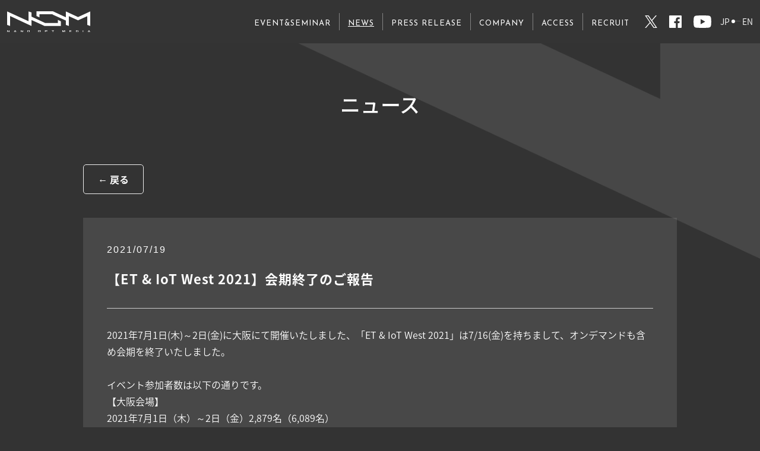

--- FILE ---
content_type: text/html; charset=UTF-8
request_url: https://nanooptmedia.jp/news/news-629/
body_size: 32935
content:
<!doctype html>
<html lang="ja">
<head>
  <!-- Google Tag Manager -->
  <script>(function(w,d,s,l,i){w[l]=w[l]||[];w[l].push({'gtm.start':
  new Date().getTime(),event:'gtm.js'});var f=d.getElementsByTagName(s)[0],
  j=d.createElement(s),dl=l!='dataLayer'?'&l='+l:'';j.async=true;j.src=
  'https://www.googletagmanager.com/gtm.js?id='+i+dl;f.parentNode.insertBefore(j,f);
  })(window,document,'script','dataLayer','GTM-KBNSXVM8');</script>
<!-- End Google Tag Manager -->
  <!-- Google Tag Manager -->
  <!-- <script>(function(w,d,s,l,i){w[l]=w[l]||[];w[l].push({'gtm.start':
  new Date().getTime(),event:'gtm.js'});var f=d.getElementsByTagName(s)[0],
  j=d.createElement(s),dl=l!='dataLayer'?'&l='+l:'';j.async=true;j.src=
  'https://www.googletagmanager.com/gtm.js?id='+i+dl;f.parentNode.insertBefore(j,f);
  })(window,document,'script','dataLayer','GTM-N5R83NT');</script> -->
  <!-- End Google Tag Manager -->
  <meta charset="UTF-8">
  <meta http-equiv="X-UA-Compatible" content="IE=edge">
  <meta name="viewport" content="width=device-width, initial-scale=1.0">

  <link rel="apple-touch-icon" sizes="180x180" href="https://nanooptmedia.jp/wp/wp-content/themes/nanoopt02/assets/images/meta/apple-touch-icon.png">
  <link rel="icon" type="image/png" sizes="32x32" href="https://nanooptmedia.jp/wp/wp-content/themes/nanoopt02/assets/images/meta/favicon-32x32.png">
  <link rel="icon" type="image/png" sizes="16x16" href="https://nanooptmedia.jp/wp/wp-content/themes/nanoopt02/assets/images/meta/favicon-16x16.png">
  <link rel="manifest" href="https://nanooptmedia.jp/wp/wp-content/themes/nanoopt02/assets/images/meta/site.webmanifest">
  <link rel="mask-icon" href="https://nanooptmedia.jp/wp/wp-content/themes/nanoopt02/assets/images/meta/safari-pinned-tab.svg" color="#5bbad5">
  <meta name="msapplication-TileColor" content="#da532c">
  <meta name="theme-color" content="#ffffff">

  <title>【ET &amp; IoT West 2021】会期終了のご報告 | 株式会社ナノオプト・メディア</title>
	<style>img:is([sizes="auto" i], [sizes^="auto," i]) { contain-intrinsic-size: 3000px 1500px }</style>
	
		<!-- All in One SEO 4.9.0 - aioseo.com -->
	<meta name="robots" content="max-image-preview:large" />
	<link rel="canonical" href="https://nanooptmedia.jp/news/news-629/" />
	<meta name="generator" content="All in One SEO (AIOSEO) 4.9.0" />
		<meta property="og:locale" content="ja_JP" />
		<meta property="og:site_name" content="株式会社ナノオプト・メディア" />
		<meta property="og:type" content="article" />
		<meta property="og:title" content="【ET &amp; IoT West 2021】会期終了のご報告 | 株式会社ナノオプト・メディア" />
		<meta property="og:url" content="https://nanooptmedia.jp/news/news-629/" />
		<meta property="og:image" content="https://nanooptmedia.jp/wp/wp/wp-content/uploads/2019/04/ogimage.png" />
		<meta property="og:image:secure_url" content="https://nanooptmedia.jp/wp/wp/wp-content/uploads/2019/04/ogimage.png" />
		<meta property="article:published_time" content="2021-07-19T02:31:22+00:00" />
		<meta property="article:modified_time" content="2021-07-19T02:45:29+00:00" />
		<meta property="article:publisher" content="https://www.facebook.com/InteropTokyo" />
		<meta name="twitter:card" content="summary_large_image" />
		<meta name="twitter:site" content="@InteropTokyo30" />
		<meta name="twitter:title" content="【ET &amp; IoT West 2021】会期終了のご報告 | 株式会社ナノオプト・メディア" />
		<meta name="twitter:image" content="https://nanooptmedia.jp/wp/wp/wp-content/uploads/2019/04/ogimage.png" />
		<script type="application/ld+json" class="aioseo-schema">
			{"@context":"https:\/\/schema.org","@graph":[{"@type":"BreadcrumbList","@id":"https:\/\/nanooptmedia.jp\/news\/news-629\/#breadcrumblist","itemListElement":[{"@type":"ListItem","@id":"https:\/\/nanooptmedia.jp#listItem","position":1,"name":"Home","item":"https:\/\/nanooptmedia.jp","nextItem":{"@type":"ListItem","@id":"https:\/\/nanooptmedia.jp\/news\/#listItem","name":"\u30cb\u30e5\u30fc\u30b9"}},{"@type":"ListItem","@id":"https:\/\/nanooptmedia.jp\/news\/#listItem","position":2,"name":"\u30cb\u30e5\u30fc\u30b9","item":"https:\/\/nanooptmedia.jp\/news\/","nextItem":{"@type":"ListItem","@id":"https:\/\/nanooptmedia.jp\/news\/news-629\/#listItem","name":"\u3010ET &#038; IoT West 2021\u3011\u4f1a\u671f\u7d42\u4e86\u306e\u3054\u5831\u544a"},"previousItem":{"@type":"ListItem","@id":"https:\/\/nanooptmedia.jp#listItem","name":"Home"}},{"@type":"ListItem","@id":"https:\/\/nanooptmedia.jp\/news\/news-629\/#listItem","position":3,"name":"\u3010ET &#038; IoT West 2021\u3011\u4f1a\u671f\u7d42\u4e86\u306e\u3054\u5831\u544a","previousItem":{"@type":"ListItem","@id":"https:\/\/nanooptmedia.jp\/news\/#listItem","name":"\u30cb\u30e5\u30fc\u30b9"}}]},{"@type":"Organization","@id":"https:\/\/nanooptmedia.jp\/#organization","name":"\u682a\u5f0f\u4f1a\u793e\u30ca\u30ce\u30aa\u30d7\u30c8\u30fb\u30e1\u30c7\u30a3\u30a2","url":"https:\/\/nanooptmedia.jp\/"},{"@type":"WebPage","@id":"https:\/\/nanooptmedia.jp\/news\/news-629\/#webpage","url":"https:\/\/nanooptmedia.jp\/news\/news-629\/","name":"\u3010ET & IoT West 2021\u3011\u4f1a\u671f\u7d42\u4e86\u306e\u3054\u5831\u544a | \u682a\u5f0f\u4f1a\u793e\u30ca\u30ce\u30aa\u30d7\u30c8\u30fb\u30e1\u30c7\u30a3\u30a2","inLanguage":"ja","isPartOf":{"@id":"https:\/\/nanooptmedia.jp\/#website"},"breadcrumb":{"@id":"https:\/\/nanooptmedia.jp\/news\/news-629\/#breadcrumblist"},"datePublished":"2021-07-19T11:31:22+09:00","dateModified":"2021-07-19T11:45:29+09:00"},{"@type":"WebSite","@id":"https:\/\/nanooptmedia.jp\/#website","url":"https:\/\/nanooptmedia.jp\/","name":"\u682a\u5f0f\u4f1a\u793e\u30ca\u30ce\u30aa\u30d7\u30c8\u30fb\u30e1\u30c7\u30a3\u30a2","inLanguage":"ja","publisher":{"@id":"https:\/\/nanooptmedia.jp\/#organization"}}]}
		</script>
		<!-- All in One SEO -->

    <script>
        var ajaxurl = 'https://nanooptmedia.jp/wp/wp-admin/admin-ajax.php';
    </script>
<link rel='dns-prefetch' href='//fonts.googleapis.com' />
<link rel="alternate" type="application/rss+xml" title="株式会社ナノオプト・メディア &raquo; フィード" href="https://nanooptmedia.jp/feed/" />
<link rel="alternate" type="application/rss+xml" title="株式会社ナノオプト・メディア &raquo; コメントフィード" href="https://nanooptmedia.jp/comments/feed/" />
<script type="text/javascript">
/* <![CDATA[ */
window._wpemojiSettings = {"baseUrl":"https:\/\/s.w.org\/images\/core\/emoji\/16.0.1\/72x72\/","ext":".png","svgUrl":"https:\/\/s.w.org\/images\/core\/emoji\/16.0.1\/svg\/","svgExt":".svg","source":{"concatemoji":"https:\/\/nanooptmedia.jp\/wp\/wp-includes\/js\/wp-emoji-release.min.js?ver=6.8.3"}};
/*! This file is auto-generated */
!function(s,n){var o,i,e;function c(e){try{var t={supportTests:e,timestamp:(new Date).valueOf()};sessionStorage.setItem(o,JSON.stringify(t))}catch(e){}}function p(e,t,n){e.clearRect(0,0,e.canvas.width,e.canvas.height),e.fillText(t,0,0);var t=new Uint32Array(e.getImageData(0,0,e.canvas.width,e.canvas.height).data),a=(e.clearRect(0,0,e.canvas.width,e.canvas.height),e.fillText(n,0,0),new Uint32Array(e.getImageData(0,0,e.canvas.width,e.canvas.height).data));return t.every(function(e,t){return e===a[t]})}function u(e,t){e.clearRect(0,0,e.canvas.width,e.canvas.height),e.fillText(t,0,0);for(var n=e.getImageData(16,16,1,1),a=0;a<n.data.length;a++)if(0!==n.data[a])return!1;return!0}function f(e,t,n,a){switch(t){case"flag":return n(e,"\ud83c\udff3\ufe0f\u200d\u26a7\ufe0f","\ud83c\udff3\ufe0f\u200b\u26a7\ufe0f")?!1:!n(e,"\ud83c\udde8\ud83c\uddf6","\ud83c\udde8\u200b\ud83c\uddf6")&&!n(e,"\ud83c\udff4\udb40\udc67\udb40\udc62\udb40\udc65\udb40\udc6e\udb40\udc67\udb40\udc7f","\ud83c\udff4\u200b\udb40\udc67\u200b\udb40\udc62\u200b\udb40\udc65\u200b\udb40\udc6e\u200b\udb40\udc67\u200b\udb40\udc7f");case"emoji":return!a(e,"\ud83e\udedf")}return!1}function g(e,t,n,a){var r="undefined"!=typeof WorkerGlobalScope&&self instanceof WorkerGlobalScope?new OffscreenCanvas(300,150):s.createElement("canvas"),o=r.getContext("2d",{willReadFrequently:!0}),i=(o.textBaseline="top",o.font="600 32px Arial",{});return e.forEach(function(e){i[e]=t(o,e,n,a)}),i}function t(e){var t=s.createElement("script");t.src=e,t.defer=!0,s.head.appendChild(t)}"undefined"!=typeof Promise&&(o="wpEmojiSettingsSupports",i=["flag","emoji"],n.supports={everything:!0,everythingExceptFlag:!0},e=new Promise(function(e){s.addEventListener("DOMContentLoaded",e,{once:!0})}),new Promise(function(t){var n=function(){try{var e=JSON.parse(sessionStorage.getItem(o));if("object"==typeof e&&"number"==typeof e.timestamp&&(new Date).valueOf()<e.timestamp+604800&&"object"==typeof e.supportTests)return e.supportTests}catch(e){}return null}();if(!n){if("undefined"!=typeof Worker&&"undefined"!=typeof OffscreenCanvas&&"undefined"!=typeof URL&&URL.createObjectURL&&"undefined"!=typeof Blob)try{var e="postMessage("+g.toString()+"("+[JSON.stringify(i),f.toString(),p.toString(),u.toString()].join(",")+"));",a=new Blob([e],{type:"text/javascript"}),r=new Worker(URL.createObjectURL(a),{name:"wpTestEmojiSupports"});return void(r.onmessage=function(e){c(n=e.data),r.terminate(),t(n)})}catch(e){}c(n=g(i,f,p,u))}t(n)}).then(function(e){for(var t in e)n.supports[t]=e[t],n.supports.everything=n.supports.everything&&n.supports[t],"flag"!==t&&(n.supports.everythingExceptFlag=n.supports.everythingExceptFlag&&n.supports[t]);n.supports.everythingExceptFlag=n.supports.everythingExceptFlag&&!n.supports.flag,n.DOMReady=!1,n.readyCallback=function(){n.DOMReady=!0}}).then(function(){return e}).then(function(){var e;n.supports.everything||(n.readyCallback(),(e=n.source||{}).concatemoji?t(e.concatemoji):e.wpemoji&&e.twemoji&&(t(e.twemoji),t(e.wpemoji)))}))}((window,document),window._wpemojiSettings);
/* ]]> */
</script>
<style id='wp-emoji-styles-inline-css' type='text/css'>

	img.wp-smiley, img.emoji {
		display: inline !important;
		border: none !important;
		box-shadow: none !important;
		height: 1em !important;
		width: 1em !important;
		margin: 0 0.07em !important;
		vertical-align: -0.1em !important;
		background: none !important;
		padding: 0 !important;
	}
</style>
<link rel='stylesheet' id='wp-block-library-css' href='https://nanooptmedia.jp/wp/wp-includes/css/dist/block-library/style.min.css?ver=6.8.3' type='text/css' media='all' />
<style id='classic-theme-styles-inline-css' type='text/css'>
/*! This file is auto-generated */
.wp-block-button__link{color:#fff;background-color:#32373c;border-radius:9999px;box-shadow:none;text-decoration:none;padding:calc(.667em + 2px) calc(1.333em + 2px);font-size:1.125em}.wp-block-file__button{background:#32373c;color:#fff;text-decoration:none}
</style>
<link rel='stylesheet' id='aioseo/css/src/vue/standalone/blocks/table-of-contents/global.scss-css' href='https://nanooptmedia.jp/wp/wp-content/plugins/all-in-one-seo-pack/dist/Lite/assets/css/table-of-contents/global.e90f6d47.css?ver=4.9.0' type='text/css' media='all' />
<style id='global-styles-inline-css' type='text/css'>
:root{--wp--preset--aspect-ratio--square: 1;--wp--preset--aspect-ratio--4-3: 4/3;--wp--preset--aspect-ratio--3-4: 3/4;--wp--preset--aspect-ratio--3-2: 3/2;--wp--preset--aspect-ratio--2-3: 2/3;--wp--preset--aspect-ratio--16-9: 16/9;--wp--preset--aspect-ratio--9-16: 9/16;--wp--preset--color--black: #000000;--wp--preset--color--cyan-bluish-gray: #abb8c3;--wp--preset--color--white: #ffffff;--wp--preset--color--pale-pink: #f78da7;--wp--preset--color--vivid-red: #cf2e2e;--wp--preset--color--luminous-vivid-orange: #ff6900;--wp--preset--color--luminous-vivid-amber: #fcb900;--wp--preset--color--light-green-cyan: #7bdcb5;--wp--preset--color--vivid-green-cyan: #00d084;--wp--preset--color--pale-cyan-blue: #8ed1fc;--wp--preset--color--vivid-cyan-blue: #0693e3;--wp--preset--color--vivid-purple: #9b51e0;--wp--preset--gradient--vivid-cyan-blue-to-vivid-purple: linear-gradient(135deg,rgba(6,147,227,1) 0%,rgb(155,81,224) 100%);--wp--preset--gradient--light-green-cyan-to-vivid-green-cyan: linear-gradient(135deg,rgb(122,220,180) 0%,rgb(0,208,130) 100%);--wp--preset--gradient--luminous-vivid-amber-to-luminous-vivid-orange: linear-gradient(135deg,rgba(252,185,0,1) 0%,rgba(255,105,0,1) 100%);--wp--preset--gradient--luminous-vivid-orange-to-vivid-red: linear-gradient(135deg,rgba(255,105,0,1) 0%,rgb(207,46,46) 100%);--wp--preset--gradient--very-light-gray-to-cyan-bluish-gray: linear-gradient(135deg,rgb(238,238,238) 0%,rgb(169,184,195) 100%);--wp--preset--gradient--cool-to-warm-spectrum: linear-gradient(135deg,rgb(74,234,220) 0%,rgb(151,120,209) 20%,rgb(207,42,186) 40%,rgb(238,44,130) 60%,rgb(251,105,98) 80%,rgb(254,248,76) 100%);--wp--preset--gradient--blush-light-purple: linear-gradient(135deg,rgb(255,206,236) 0%,rgb(152,150,240) 100%);--wp--preset--gradient--blush-bordeaux: linear-gradient(135deg,rgb(254,205,165) 0%,rgb(254,45,45) 50%,rgb(107,0,62) 100%);--wp--preset--gradient--luminous-dusk: linear-gradient(135deg,rgb(255,203,112) 0%,rgb(199,81,192) 50%,rgb(65,88,208) 100%);--wp--preset--gradient--pale-ocean: linear-gradient(135deg,rgb(255,245,203) 0%,rgb(182,227,212) 50%,rgb(51,167,181) 100%);--wp--preset--gradient--electric-grass: linear-gradient(135deg,rgb(202,248,128) 0%,rgb(113,206,126) 100%);--wp--preset--gradient--midnight: linear-gradient(135deg,rgb(2,3,129) 0%,rgb(40,116,252) 100%);--wp--preset--font-size--small: 13px;--wp--preset--font-size--medium: 20px;--wp--preset--font-size--large: 36px;--wp--preset--font-size--x-large: 42px;--wp--preset--spacing--20: 0.44rem;--wp--preset--spacing--30: 0.67rem;--wp--preset--spacing--40: 1rem;--wp--preset--spacing--50: 1.5rem;--wp--preset--spacing--60: 2.25rem;--wp--preset--spacing--70: 3.38rem;--wp--preset--spacing--80: 5.06rem;--wp--preset--shadow--natural: 6px 6px 9px rgba(0, 0, 0, 0.2);--wp--preset--shadow--deep: 12px 12px 50px rgba(0, 0, 0, 0.4);--wp--preset--shadow--sharp: 6px 6px 0px rgba(0, 0, 0, 0.2);--wp--preset--shadow--outlined: 6px 6px 0px -3px rgba(255, 255, 255, 1), 6px 6px rgba(0, 0, 0, 1);--wp--preset--shadow--crisp: 6px 6px 0px rgba(0, 0, 0, 1);}:where(.is-layout-flex){gap: 0.5em;}:where(.is-layout-grid){gap: 0.5em;}body .is-layout-flex{display: flex;}.is-layout-flex{flex-wrap: wrap;align-items: center;}.is-layout-flex > :is(*, div){margin: 0;}body .is-layout-grid{display: grid;}.is-layout-grid > :is(*, div){margin: 0;}:where(.wp-block-columns.is-layout-flex){gap: 2em;}:where(.wp-block-columns.is-layout-grid){gap: 2em;}:where(.wp-block-post-template.is-layout-flex){gap: 1.25em;}:where(.wp-block-post-template.is-layout-grid){gap: 1.25em;}.has-black-color{color: var(--wp--preset--color--black) !important;}.has-cyan-bluish-gray-color{color: var(--wp--preset--color--cyan-bluish-gray) !important;}.has-white-color{color: var(--wp--preset--color--white) !important;}.has-pale-pink-color{color: var(--wp--preset--color--pale-pink) !important;}.has-vivid-red-color{color: var(--wp--preset--color--vivid-red) !important;}.has-luminous-vivid-orange-color{color: var(--wp--preset--color--luminous-vivid-orange) !important;}.has-luminous-vivid-amber-color{color: var(--wp--preset--color--luminous-vivid-amber) !important;}.has-light-green-cyan-color{color: var(--wp--preset--color--light-green-cyan) !important;}.has-vivid-green-cyan-color{color: var(--wp--preset--color--vivid-green-cyan) !important;}.has-pale-cyan-blue-color{color: var(--wp--preset--color--pale-cyan-blue) !important;}.has-vivid-cyan-blue-color{color: var(--wp--preset--color--vivid-cyan-blue) !important;}.has-vivid-purple-color{color: var(--wp--preset--color--vivid-purple) !important;}.has-black-background-color{background-color: var(--wp--preset--color--black) !important;}.has-cyan-bluish-gray-background-color{background-color: var(--wp--preset--color--cyan-bluish-gray) !important;}.has-white-background-color{background-color: var(--wp--preset--color--white) !important;}.has-pale-pink-background-color{background-color: var(--wp--preset--color--pale-pink) !important;}.has-vivid-red-background-color{background-color: var(--wp--preset--color--vivid-red) !important;}.has-luminous-vivid-orange-background-color{background-color: var(--wp--preset--color--luminous-vivid-orange) !important;}.has-luminous-vivid-amber-background-color{background-color: var(--wp--preset--color--luminous-vivid-amber) !important;}.has-light-green-cyan-background-color{background-color: var(--wp--preset--color--light-green-cyan) !important;}.has-vivid-green-cyan-background-color{background-color: var(--wp--preset--color--vivid-green-cyan) !important;}.has-pale-cyan-blue-background-color{background-color: var(--wp--preset--color--pale-cyan-blue) !important;}.has-vivid-cyan-blue-background-color{background-color: var(--wp--preset--color--vivid-cyan-blue) !important;}.has-vivid-purple-background-color{background-color: var(--wp--preset--color--vivid-purple) !important;}.has-black-border-color{border-color: var(--wp--preset--color--black) !important;}.has-cyan-bluish-gray-border-color{border-color: var(--wp--preset--color--cyan-bluish-gray) !important;}.has-white-border-color{border-color: var(--wp--preset--color--white) !important;}.has-pale-pink-border-color{border-color: var(--wp--preset--color--pale-pink) !important;}.has-vivid-red-border-color{border-color: var(--wp--preset--color--vivid-red) !important;}.has-luminous-vivid-orange-border-color{border-color: var(--wp--preset--color--luminous-vivid-orange) !important;}.has-luminous-vivid-amber-border-color{border-color: var(--wp--preset--color--luminous-vivid-amber) !important;}.has-light-green-cyan-border-color{border-color: var(--wp--preset--color--light-green-cyan) !important;}.has-vivid-green-cyan-border-color{border-color: var(--wp--preset--color--vivid-green-cyan) !important;}.has-pale-cyan-blue-border-color{border-color: var(--wp--preset--color--pale-cyan-blue) !important;}.has-vivid-cyan-blue-border-color{border-color: var(--wp--preset--color--vivid-cyan-blue) !important;}.has-vivid-purple-border-color{border-color: var(--wp--preset--color--vivid-purple) !important;}.has-vivid-cyan-blue-to-vivid-purple-gradient-background{background: var(--wp--preset--gradient--vivid-cyan-blue-to-vivid-purple) !important;}.has-light-green-cyan-to-vivid-green-cyan-gradient-background{background: var(--wp--preset--gradient--light-green-cyan-to-vivid-green-cyan) !important;}.has-luminous-vivid-amber-to-luminous-vivid-orange-gradient-background{background: var(--wp--preset--gradient--luminous-vivid-amber-to-luminous-vivid-orange) !important;}.has-luminous-vivid-orange-to-vivid-red-gradient-background{background: var(--wp--preset--gradient--luminous-vivid-orange-to-vivid-red) !important;}.has-very-light-gray-to-cyan-bluish-gray-gradient-background{background: var(--wp--preset--gradient--very-light-gray-to-cyan-bluish-gray) !important;}.has-cool-to-warm-spectrum-gradient-background{background: var(--wp--preset--gradient--cool-to-warm-spectrum) !important;}.has-blush-light-purple-gradient-background{background: var(--wp--preset--gradient--blush-light-purple) !important;}.has-blush-bordeaux-gradient-background{background: var(--wp--preset--gradient--blush-bordeaux) !important;}.has-luminous-dusk-gradient-background{background: var(--wp--preset--gradient--luminous-dusk) !important;}.has-pale-ocean-gradient-background{background: var(--wp--preset--gradient--pale-ocean) !important;}.has-electric-grass-gradient-background{background: var(--wp--preset--gradient--electric-grass) !important;}.has-midnight-gradient-background{background: var(--wp--preset--gradient--midnight) !important;}.has-small-font-size{font-size: var(--wp--preset--font-size--small) !important;}.has-medium-font-size{font-size: var(--wp--preset--font-size--medium) !important;}.has-large-font-size{font-size: var(--wp--preset--font-size--large) !important;}.has-x-large-font-size{font-size: var(--wp--preset--font-size--x-large) !important;}
:where(.wp-block-post-template.is-layout-flex){gap: 1.25em;}:where(.wp-block-post-template.is-layout-grid){gap: 1.25em;}
:where(.wp-block-columns.is-layout-flex){gap: 2em;}:where(.wp-block-columns.is-layout-grid){gap: 2em;}
:root :where(.wp-block-pullquote){font-size: 1.5em;line-height: 1.6;}
</style>
<link rel='stylesheet' id='nanoopt-noto-css' href='https://fonts.googleapis.com/earlyaccess/notosansjapanese.css?ver=20190205' type='text/css' media='all' />
<link rel='stylesheet' id='nanoopt-josefin-css' href='https://fonts.googleapis.com/css?family=Josefin+Sans&#038;ver=20190205' type='text/css' media='all' />
<link rel='stylesheet' id='nanoopt-common-css' href='https://nanooptmedia.jp/wp/wp-content/themes/nanoopt02/assets/styles/common.css?ver=20190205' type='text/css' media='all' />
<link rel='stylesheet' id='nanoopt-style-css' href='https://nanooptmedia.jp/wp/wp-content/themes/nanoopt02/assets/styles/style.css?ver=20240209' type='text/css' media='all' />
<link rel='stylesheet' id='nanoopt-animate-css' href='https://nanooptmedia.jp/wp/wp-content/themes/nanoopt02/assets/vendors/animate.css?ver=20190205' type='text/css' media='all' />
<link rel='stylesheet' id='nanoopt-ticker-css' href='https://nanooptmedia.jp/wp/wp-content/themes/nanoopt02/assets/vendors/jquery.simpleTicker/jquery.simpleTicker.css?ver=20190205' type='text/css' media='all' />
<link rel='stylesheet' id='nanoopt-slider-style-css' href='https://nanooptmedia.jp/wp/wp-content/themes/nanoopt02/assets/styles/slider.css?ver=20190205' type='text/css' media='all' />
<script type="text/javascript" src="https://nanooptmedia.jp/wp/wp-content/plugins/stop-user-enumeration/frontend/js/frontend.js?ver=1.7.5" id="stop-user-enumeration-js" defer="defer" data-wp-strategy="defer"></script>
<script type="text/javascript" src="https://nanooptmedia.jp/wp/wp-content/themes/nanoopt02/assets/vendors/jquery.js?ver=20190205" id="nanoopt-jquery-js"></script>
<script type="text/javascript" src="https://nanooptmedia.jp/wp/wp-content/themes/nanoopt02/assets/vendors/jquery.simpleTicker/jquery.simpleTicker.js?ver=20190205" id="nanoopt-ticker-js"></script>
<script type="text/javascript" src="https://nanooptmedia.jp/wp/wp-content/themes/nanoopt02/assets/vendors/wow.min.js?ver=20190205" id="nanoopt-wow-js"></script>
<script type="text/javascript" src="https://nanooptmedia.jp/wp/wp-content/themes/nanoopt02/assets/scripts/common.js?ver=20190205" id="nanoopt-common-js"></script>
<script type="text/javascript" src="https://nanooptmedia.jp/wp/wp-content/themes/nanoopt02/assets/scripts/home.js?ver=20190205" id="nanoopt-home-js"></script>
<script type="text/javascript" src="https://nanooptmedia.jp/wp/wp-content/themes/nanoopt02/assets/vendors/underscore-min.js?ver=20190205" id="nanoopt-underscore-js"></script>
<script type="text/javascript" src="https://nanooptmedia.jp/wp/wp-content/themes/nanoopt02/assets/scripts/event.js?ver=20190205" id="nanoopt-event-js"></script>
<script type="text/javascript" src="https://nanooptmedia.jp/wp/wp-content/themes/nanoopt02/assets/scripts/slider.js?ver=20190205" id="nanoopt-slider-script-js"></script>
<link rel="https://api.w.org/" href="https://nanooptmedia.jp/wp-json/" /><link rel="alternate" title="JSON" type="application/json" href="https://nanooptmedia.jp/wp-json/wp/v2/news/629" /><link rel="EditURI" type="application/rsd+xml" title="RSD" href="https://nanooptmedia.jp/wp/xmlrpc.php?rsd" />
<meta name="generator" content="WordPress 6.8.3" />
<link rel='shortlink' href='https://nanooptmedia.jp/?p=629' />
<link rel="alternate" title="oEmbed (JSON)" type="application/json+oembed" href="https://nanooptmedia.jp/wp-json/oembed/1.0/embed?url=https%3A%2F%2Fnanooptmedia.jp%2Fnews%2Fnews-629%2F" />
<link rel="alternate" title="oEmbed (XML)" type="text/xml+oembed" href="https://nanooptmedia.jp/wp-json/oembed/1.0/embed?url=https%3A%2F%2Fnanooptmedia.jp%2Fnews%2Fnews-629%2F&#038;format=xml" />
<style type="text/css">.recentcomments a{display:inline !important;padding:0 !important;margin:0 !important;}</style></head>

<body id="pagetop" class="page-news page-sub">
<!-- Google Tag Manager (noscript) -->
<noscript><iframe src="https://www.googletagmanager.com/ns.html?id=GTM-KBNSXVM8"
height="0" width="0" style="display:none;visibility:hidden"></iframe></noscript>
<!-- End Google Tag Manager (noscript) -->
<!-- Google Tag Manager (noscript) -->
<!-- <noscript><iframe src="https://www.googletagmanager.com/ns.html?id=GTM-N5R83NT"
height="0" width="0" style="display:none;visibility:hidden"></iframe></noscript> -->
<!-- End Google Tag Manager (noscript) -->

<header class="header">
  <h1 class="header-logo"><a href="/"><img src="https://nanooptmedia.jp/wp/wp-content/themes/nanoopt02/assets/images/common/logo.svg" alt="NANOOPTMedia"></a></h1>
  <nav class="header-nav">
    <ul class="header-nav-list">
      <li class="header-nav-list-item">
        <a href="/#events" class="header-nav-list-btn">EVENT&amp;SEMINAR</a>
      </li>
      <li class="header-nav-list-item">
        <a href="/news/" class="header-nav-list-btn">NEWS</a>
      </li>
      <li class="header-nav-list-item">
        <a href="/pressrelease/" class="header-nav-list-btn">PRESS RELEASE</a>
      </li>
      <li class="header-nav-list-item">
        <a href="/company/" class="header-nav-list-btn">COMPANY</a>
      </li>
      <li class="header-nav-list-item">
        <a href="/company/#access" class="header-nav-list-btn">ACCESS</a>
      </li>
      <li class="header-nav-list-item">
        <a href="/recruit/" class="header-nav-list-btn">RECRUIT</a>
      </li>
    </ul>
    <ul class="header-nav-sns">
      <li class="header-nav-sns-item">
        <a href="https://twitter.com/InteropTokyo30" class="header-nav-sns-btn" target="_blank"><i class="i i-twitter"></i></a>
      </li>
      <li class="header-nav-sns-item">
        <a href="https://www.facebook.com/InteropTokyo" class="header-nav-sns-btn" target="_blank"><i class="i i-facebook"></i></a>
      </li>
      <li class="header-nav-sns-item">
        <a href="https://www.youtube.com/channel/UCMI2MYahG1upH2KWdcwCggA/" class="header-nav-sns-btn" target="_blank"><i class="i i-youtube"></i></a>
      </li>
    </ul>
    <div class="header-nav-lang">
      <a href="/en/" class="is-btn is-active-jp"><span class="is-jp">JP</span><span class="is-bar"></span><span class="is-en">EN</span></a>
    </div>
  </nav>
  <a href="javascript:void(0)" class="header-drawer-btn js-header-drawer-btn"><i class="header-drawer-i i i-menu"></i></a>
</header>


<main class="contents">
  <section class="news page">
    <h2 class="news-ttl page-ttl wow fadeIn"><span class="page-ttl-wrap">ニュース</span></h2>
    <section class="article sect wow fadeIn" data-wow-delay="0.2s">
      <div class="article-wrapper wrapper">
        <a href="/news/" class="article-btn-back">← 戻る</a>
        <article class="article-detail">
		          <time datetime="2021-07-19" class="article-date">2021/07/19</time>
          <h3 class="article-ttl">
            【ET & IoT West 2021】会期終了のご報告          </h3>
          <div class="article-body">
            2021年7月1日(木)～2日(金)に大阪にて開催いたしました、「ET & IoT West 2021」は7/16(金)を持ちまして、オンデマンドも含め会期を終了いたしました。<br />
<br />
イベント参加者数は以下の通りです。<br />
【大阪会場】<br />
2021年7月1日（木）～2日（金）2,879名（6,089名）<br />
<br />
【オンライン開催】<br />
2021年7月5日（月）～16日（金）3,489名<br />
<br />
会期中（会場、オンデマンド）のべ参加者合計 <br />
6,368名（6,089名）<br />
<br />
※（ ）は2019年数字<br />
<br />
皆さまのお陰様で大盛況の後に幕を下ろすことができました。<br />
ご参加いただき誠にありがとうございました。<br />
━━━━━━━━━━━━━━━━━━━━━━━━━━━━━━━━━━━<br />
■イベント開催概要：<br />
【大阪開催】<br />
　会期：2021年 7月1日（木）・2日（金）<br />
　会場：グランフロント大阪 コングレコンベンションセンター<br />
　　　　オンデマンド開催：2021年 7月5日（月）～16日（金）<br />
　公式サイトはこちら｜<a href="https://www.jasa.or.jp/etwest/">https://www.jasa.or.jp/etwest/</a><br />
━━━━━━━━━━━━━━━━━━━━━━━━━━━━━━━━━━━          </div>
                </article>
      </div>
    </section>
  </section>
</main>


<script type="speculationrules">
{"prefetch":[{"source":"document","where":{"and":[{"href_matches":"\/*"},{"not":{"href_matches":["\/wp\/wp-*.php","\/wp\/wp-admin\/*","\/wp\/wp-content\/uploads\/*","\/wp\/wp-content\/*","\/wp\/wp-content\/plugins\/*","\/wp\/wp-content\/themes\/nanoopt02\/*","\/*\\?(.+)"]}},{"not":{"selector_matches":"a[rel~=\"nofollow\"]"}},{"not":{"selector_matches":".no-prefetch, .no-prefetch a"}}]},"eagerness":"conservative"}]}
</script>
<script type="module"  src="https://nanooptmedia.jp/wp/wp-content/plugins/all-in-one-seo-pack/dist/Lite/assets/table-of-contents.95d0dfce.js?ver=4.9.0" id="aioseo/js/src/vue/standalone/blocks/table-of-contents/frontend.js-js"></script>

<footer class="footer">
  <div class="footer-info">
    <div class="footer-info-wrap">
      <p class="footer-info-catch wow fadeIn">
        Face to Faceで繋ぐ<br>産業と技術、そして“人”。
      </p>
      <p class="footer-info-copy wow fadeIn" data-wow-delay="0.2s">
        株式会社ナノオプトメディアは<br>
        イベントを通じたコミュニケーションで<br class="is-sp">人と人の心を紡ぐ企業です。
      </p>
      <div class="footer-info-btn">
        <a href="/company/" class="footer-info-btn-item footer-info-btn-company wow fadeIn" data-wow-delay="0.3s">COMPANY PROFILE</a>
      </div>
      <div class="footer-info-btn">
        <a href="https://frm.f2ff.jp/form/contact/" target="_blank" class="footer-info-btn-item footer-info-btn-contact wow fadeIn" data-wow-delay="0.3s">お問い合わせ</a>
      </div>
    </div>
    <div class="footer-info-overlay"></div>
  </div>
  <div class="footer-aside">
    <ul class="footer-aside-nav">
      <li class="footer-aside-nav-item">
        <a href="/privacy/" class="footer-aside-nav-btn">個人情報保護方針</a>
      </li>
      <li class="footer-aside-nav-item">
        <a href="/sitemap/" class="footer-aside-nav-btn">サイトマップ</a>
      </li>
    </ul>
    <p class="footer-copyright">
      Copyright NANO OPT Media, Inc. All Rights Reserved.
    </p>
  </div>
</footer>

<div class="drawer">
  <a href="javascript:void(0)" class="drawer-close-btn js-header-drawer-btn"><i class="drawer-close-btn-i i i-cross"></i></a>
  <ul class="drawer-list">
    <li class="drawer-list-item">
      <a href="/#events" class="drawer-list-btn">EVENT&amp;SEMINAR</a>
    </li>
    <li class="drawer-list-item">
      <a href="/news/" class="drawer-list-btn">NEWS</a>
    </li>
    <li class="drawer-list-item">
      <a href="/pressrelease/" class="drawer-list-btn">PRESS RELEASE</a>
    </li>
    <li class="drawer-list-item">
      <a href="/company/" class="drawer-list-btn">COMPANY</a>
    </li>
    <li class="drawer-list-item">
      <a href="/company/#access" class="drawer-list-btn">ACCESS</a>
    </li>
  </ul>
  <ul class="drawer-slist">
    <li class="drawer-slist-item">
      <a href="/privacy/" class="drawer-slist-btn">個人情報保護方針</a>
    </li>
    <li class="drawer-slist-item">
      <a href="/sitemap/" class="drawer-slist-btn">サイトマップ</a>
    </li>
  </ul>
  <ul class="drawer-sns">
    <li class="drawer-sns-item">
      <a href="https://twitter.com/InteropTokyo30" class="drawer-sns-btn" target="_blank"><i class="i i-twitter"></i></a>
    </li>
    <li class="drawer-sns-item">
      <a href="https://www.facebook.com/InteropTokyo" class="drawer-sns-btn" target="_blank"><i class="i i-facebook"></i></a>
    </li>
    <li class="drawer-sns-item">
      <a href="https://www.youtube.com/channel/UCMI2MYahG1upH2KWdcwCggA/" class="drawer-sns-btn" target="_blank"><i class="i i-youtube"></i></a>
    </li>
  </ul>
  <div class="drawer-nav-lang">
    <a href="/en/" class="is-btn is-active-jp"><span class="is-jp">JP</span><span class="is-bar"></span><span class="is-en">EN</span></a>
  </div>
</div>
</body>
</html>


--- FILE ---
content_type: text/css
request_url: https://nanooptmedia.jp/wp/wp-content/themes/nanoopt02/assets/styles/common.css?ver=20190205
body_size: 13978
content:
body,
hr,
p,
ul,
ol,
h1,
dl,
dt,
dd {
    margin: 0;
    padding: 0;
}

h1,
h2,
h3,
h4 {
    font-weight: 500;
    margin: 0;
    padding: 0;
}

li {
    list-style-type: none;
}

img {
    border: none;
}

hr {
    border-bottom: none;
}

a {
    color: #fff;
    text-decoration: none;
    transition-duration: 0.3s;
    transition-timing-function: ease-out;
}

a:hover {
    /*opacity: 0.7;*/
}

/* ----------------- 共通 */

body {
    font-size: 16px;
    line-height: 1.8;
    font-family: 'Noto Sans Japanese', "游ゴシック", YuGothic, "ヒラギノ角ゴ ProN W3", "Hiragino Kaku Gothic ProN", "メイリオ", Meiryo, sans-serif;
    font-weight: 300;
    color: #fff;
    min-width: 1200px;
    position: relative;
    background-image: url(../images/common/bg.png);
    background-position: right top;
    background-repeat: no-repeat;
    background-size: 73% auto;
    background-attachment: fixed;
    padding-top: 66px;
    background-color: #333;
}

.is-heading {
}

.is-serif {
  font-family: Georgia,游明朝,"Yu Mincho",YuMincho,"Hiragino Mincho ProN",HGS明朝E,メイリオ,Meiryo,serif;
}

@media screen and (max-width: 768px) {

  body {
    font-size: 14px;
    min-width: auto;
    background-image: none;
  }

  .contents {
    background-image: url(../images/common/bg.png);
    background-position: right 10%;
    background-repeat: no-repeat;
    background-size: 73% auto;
    background-attachment: fixed;
    background-repeat: no-repeat;
  }

}

@media screen and (max-width: 400px) {

    body {
        font-size: 14px;
    }
}

/* 共通 */

.wrapper {
    width: 1200px;
    margin: 0 auto;
}

.is-pc {
    display: block;
}

.is-sp {
    display: none;
}

.i {
  display: inline-block;
  position: relative;
}

.i:after {
  content: "";
  display: block;
  background-size: 100% 100%;
  position: absolute;
  width: 100%;
  height: 100%;
}

.i-search {
  width: 18px;
  height: 18px;
}

.i-search:after {
  background-image: url(../images/common/i_search.svg);
}

.i-menu {
  width: 25px;
  height: 21px;
}

.i-menu:after {
  background-image: url(../images/common/i_menu.svg);
}

.i-cross {
  width: 21px;
  height: 21px;
}

.i-cross:after {
  background-image: url(../images/common/i_cross.svg);
}

.i-twitter {
  width: 21px;
  height: 21px;
}

.i-twitter:after {
  background-image: url(../images/common/i_x.svg);
}

.i-facebook {
  width: 21px;
  height: 21px;
}

.i-facebook:after {
  background-image: url(../images/common/i_facebook.svg);
}

.i-youtube {
  width: 30px;
  height: 21px;
}

.i-youtube:after {
  background-image: url(../images/common/i_youtube.svg);
}

.header {
  min-width: 1200px;
}
.header-nav-lang {
  margin: 0 0 0 5px;
}

.header-nav-lang .is-btn {
  display: flex;
  font-size: 14px;
}

.header-nav-lang .is-btn:hover {
  color: #fff;
}

.header-nav-lang .is-bar {
  position: relative;
  width: 15px;
  margin: 0 3px;
}

.header-nav-lang .is-bar:before {
  content: "";
  display: block;
  position: absolute;
  width: 100%;
  height: 1px;
  background-color: #585858;
  top: 50%;
  margin: -1px 0 0 0;
}

.header-nav-lang .is-bar:after {
  content: "";
  display: block;
  position: absolute;
  width: 6px;
  height: 6px;
  background-color: #fff;
  border-radius: 3px;
  top: 50%;
  left: 0;
  margin: -3px 0 0 0;
  transition-duration: 0.3s;
  transition-timing-function: ease-out;
}

.header-nav-lang .is-active-jp .is-jp {
  color: #fff;
}

.header-nav-lang .is-active-jp .is-bar:after {
  left: 0;
}

.header-nav-lang .is-active-jp:hover .is-bar:after {
  left: 70%;
}

.header-nav-lang .is-active-jp:hover .is-jp {
  color: #585858;
}

@media screen and (max-width: 1200px) {

  body {
    padding-top: 65px;
  }

  /* .i-twitter {
    width: 18px;
    height: 15px;
  }

  .i-facebook {
    width: 15px;
    height: 15px;
  } */

}

@media screen and (max-width: 768px) {

  body {
    font-size: 13px;
    padding-top: 43px;
  }

  .wrapper {
      width: 100%;
      padding: 0 4%;
      margin: 0 auto;
      box-sizing: border-box;
  }

  .is-pc {
      display: none;
  }

  .is-sp {
      display: block;
  }

  .i-twitter {
    width: 25px;
    height: 21px;
  }

  .i-facebook {
    width: 21px;
    height: 21px;
  }

}

.header {
  padding: 18px 12px;
  background-color: #343434;
  display: -webkit-box;
  display: -ms-flexbox;
  display: flex;
  justify-content: space-between;
  align-items: center;
  position: fixed;
  top: 0;
  left: 0;
  width: 100%;
  z-index: 100;
  box-sizing: border-box;
}

.customize-support .header {
  top: 32px;
}

.header-logo {
  width: 150px;
  line-height: 0;
}

.header-logo img {
  width: 100%;
}

.header-logo a:hover {
  opacity: 0.8;
}

.header-nav {
  display: flex;
  align-items: center;
}

.header-nav-list {
  display: flex;
}

.header-nav-list-item {
  border-right: 1px solid #838383;
}

.header-nav-list-item:last-child {
  border: 0;
}

.header-nav-list-btn {
  padding: 0 30px;
  color: #fff;
  letter-spacing: 1px;
  font-family: 'Josefin Sans', sans-serif;
}

.header-nav-sns {
  display: flex;
}

.header-nav-sns-item {
  padding: 0 10px;
  line-height: 0;
}

.header-nav-sns-btn:hover {
  opacity: 0.9;
}

.header-nav-list-item:last-child .header-nav-list-btn {
  padding-right: 16px;
}

.header-nav-list-btn:hover {
  opacity: 0.9;
  text-decoration: underline;
}

.page-home .header-nav-list-item:nth-child(1) .header-nav-list-btn,
.page-news .header-nav-list-item:nth-child(2) .header-nav-list-btn,
.page-pressrelease .header-nav-list-item:nth-child(3) .header-nav-list-btn,
.page-company .header-nav-list-item:nth-child(4) .header-nav-list-btn {
  text-decoration: underline;
}

.header-drawer-btn {
  display: none;
  line-height: 0;
}

@media screen and (max-width: 1400px) {

  .header {
    padding: 19px 12px;
  }

  .customize-support .header {
    top: 0;
  }

  .header-logo {
    width: 140px;
    line-height: 0;
  }

  .header-nav-list-btn {
    padding: 0 14px;
    font-size: 13px;
  }

  .header-nav-sns-item {
    /* padding: 0 5px; */
    line-height: 0;
  }

}

@media screen and (max-width: 900px) {

  .header-nav-list-btn {
    padding: 0 8px;
    font-size: 11px;
  }

}

@media screen and (max-width: 768px) {

  .header {
    padding: 11px;
    min-width: initial;
  }

  .header-logo {
    width: 150px;
    line-height: 0;
  }

  .header-nav {
    display: none;
  }

  .header-drawer-btn {
    display: block;
  }

}

.contents {

}

.page-ttl {
  font-size: 34px;
  text-align: center;
  padding: 80px 0 0 0;
}

.page-ttl-wrap {
  border-bottom: 1px solid #333;
}

.sect-ttl {
  font-size: 54px;
  font-weight: 500;
  color: #fff;
  text-align: center;
  margin: 0 0 70px 0;
  letter-spacing: 2px;
  font-family: 'Josefin Sans', sans-serif;
}

@media screen and (max-width: 768px) {

  .sect-ttl {
    font-size: 27px;
    margin: 0 0 35px 0;
    letter-spacing: 0;
  }

  .page-ttl {
    font-size: 20px;
    padding: 40px 0 0 0;
  }

}

/*.footer-info {
  background-image: url(../images/common/footer_bg.png);
  background-repeat: no-repeat;
  background-size: cover;
  position: relative;
*/  /*background-attachment: fixed;*/
/*}*/

.footer-info {
  background-image: url(../images/home/hero_img_01-min.png);
  background-repeat: no-repeat;
  background-size: cover;
  position: relative;
  background-attachment: fixed;
}

.footer .footer-info:before {
  content: "";
  display: block;
  position: absolute;
  width: 100%;
  height: 100%;
  top: 0;
  left: 0;
  opacity: 0;
  background-image: url(../images/home/footer_img.png);
  background-repeat: no-repeat;
  background-size: cover;
  background-attachment: fixed;
  z-index: 1;
  transition-duration: 0.5s;
  transition-timing-function: ease-out;
}

.footer:hover .footer-info:before {
  opacity: 1;
}

.footer-info-catch {
  font-size: 58px;
  font-family: Georgia,游明朝,"Yu Mincho",YuMincho,"Hiragino Mincho ProN",HGS明朝E,メイリオ,Meiryo,serif;
  text-align: center;
  color: #fff;
  margin: 0 0 20px 0;
  text-shadow: 0 0 10px #000;
  line-height: 1.4em;
  font-weight: 500;
}

.footer-info-copy {
  font-size: 23px;
  font-family: Georgia,游明朝,"Yu Mincho",YuMincho,"Hiragino Mincho ProN",HGS明朝E,メイリオ,Meiryo,serif;
  text-align: center;
  color: #fff;
  margin: 0 0 50px 0;
  text-shadow: 0 0 10px #000;
  font-weight: 500;
}

.footer-info-wrap {
  position: relative;
  z-index: 10;
  padding: 200px 0 100px 0;
}

.footer-info-overlay {
  position: absolute;
  left: 0;
  top: 0;
  width: 100%;
  height: 100%;
  background-color: rgba(0,0,0,0.4);
  z-index: 1;
}

.footer-info-overlay-02 {
  position: absolute;
  left: 0;
  top: 0;
  width: 100%;
  height: 100%;
  background-color: rgba(0,0,0,0.4);
  z-index: 1;
}

/*.footer:hover .footer-info-overlay-02 {
  filter: blur(4px);
}*/

.footer-info-btn {
  width: 400px;
  margin: 0 auto;
}

.footer-info-btn-item {
  display: block;
  color: #fff;
  font-size: 18px;
  letter-spacing: 2px;
  text-align: center;
  font-weight: bold;
  position: relative;
  line-height: 1.4em;
}

.footer-info-btn-item:after {
  content: "";
  position: absolute;
  display: block;
  width: 8px;
  height: 8px;
  border-right: 2px solid #fff;
  border-top: 2px solid #fff;
  transform: rotate(45deg);
  top: 50%;
  right: 14px;
  margin: -5px 0 0 0;
  transition-duration: 0.3s;
  transition-timing-function: ease-out;
}

.footer-info-btn-item:hover {
  border-color: #767676;
  color: #767676;
  background-color: #fff;
}

.footer-info-btn-item:hover:after {
  right: 10px;
  border-color: #767676;
}

.footer-info-btn-item .is-small {
  font-size: 13px;
  letter-spacing: 1px
}

.footer-info-btn-company {
  background-color: #767676;
  border: 2px solid #767676;
  padding: 26px 0;
  margin: 0 0 40px 0;
}

.footer-info-btn-contact {
  border: 2px solid #fff;
  padding: 26px 0;
}

.footer-aside {
  background-color: #000;
  color: #fff;
  font-size: 13px;
  letter-spacing: 1px;
  padding: 20px;
  display: flex;
  justify-content: space-between;
  flex-direction: row-reverse;
}

.footer-aside-nav {
  display: flex;
}

.footer-aside-nav-item {
  margin: 0 0 0 20px;
}

.footer-aside-nav-btn {
  color: #fff;
  text-decoration: underline;
}

.footer-aside-nav-btn:hover {
  text-decoration: none;
}

.footer-copyright {
}

@media screen and (max-width: 768px) {

  .footer-info {
    background-size: cover;
    background-attachment: scroll;
    background-position: center;
  }

  .footer-info-wrap {
    padding: 30px 0 30px 0;
  }

  .footer-info-catch {
    font-size: 24px;
    margin: 0 0 10px 0;
  }

  .footer-info-copy {
    font-size: 12px;
    margin: 0 0 17px 0;
  }

  .footer-info-btn {
    width: 80%;
    max-width: 230px;
  }

  .footer-info-btn-item {
    font-size: 12px;
    letter-spacing: 2px;
  }

  .footer-info-btn-item .is-small {
    font-size: 11px;
    letter-spacing: 0
  }

  .footer-info-btn-company {
    padding: 6% 0;
    margin: 0 0 15px 0;
  }

  .footer-info-btn-contact {
    padding: 6% 0;
  }

  .footer-aside {
    display: block;
  }

  .footer-aside-nav {
    justify-content: center;
    margin: 0 0 3% 0;
  }

  .footer-copyright {
    font-size: 10px;
    text-align: center;
  }

}

.drawer {
  visibility: hidden;
  opacity: 0;
  position: absolute;
  top: 0;
}

@media screen and (max-width: 768px) {

  .drawer {
    position: fixed;
    top: 0;
    left: 0;
    width: 100%;
    height: 100%;
    background-color: rgba(0,0,0,0.9);
    z-index: 100;

    transition-duration: 0.3s;
    transition-timing-function: ease-out;
  }

  .js-drawer-open .drawer {
    visibility: visible;
    opacity: 1;
  }

  .drawer-close-btn {
    width: 44px;
    height: 44px;
    position: relative;
    display: block;
    margin: 0 0 0 auto;
  }

  .drawer-close-btn-i {
    position: absolute;
    top: 0;
    left: 0;
    right: 0;
    bottom: 0;
    margin: auto;
  }

  .drawer-list-item {
  }

  .drawer-list-btn {
    display: block;
    padding: 10px 22px;
    color: #fff;
    font-weight: bold;
    font-size: 16px;
  }

  .drawer-slist-btn {
    display: block;
    padding: 10px 22px;
    color: #fff;
    font-size: 13px;
  }

  .drawer-sns {
    padding: 0 22px;
    display: flex;
    justify-content: center;
    align-items: center;
    /* flex-direction: column; */
    margin: 40px 0 0 0;
  }

  .drawer-sns-item {
    margin: 0 15px 15px 15px;
  }

  .drawer-nav-lang {
    display: flex;
    justify-content: center;
  }

  .drawer-nav-lang .is-btn {
    display: flex;
    font-size: 16px;
  }

  .drawer-nav-lang .is-btn:hover {
    color: #fff;
  }

  .drawer-nav-lang .is-bar {
    position: relative;
    width: 15px;
    margin: 0 6px;
  }

  .drawer-nav-lang .is-bar:before {
    content: "";
    display: block;
    position: absolute;
    width: 100%;
    height: 1px;
    background-color: #585858;
    top: 50%;
    margin: -1px 0 0 0;
  }

  .drawer-nav-lang .is-bar:after {
    content: "";
    display: block;
    position: absolute;
    width: 6px;
    height: 6px;
    background-color: #fff;
    border-radius: 3px;
    top: 50%;
    left: 0;
    margin: -3px 0 0 0;
    transition-duration: 0.3s;
    transition-timing-function: ease-out;
  }

  .drawer-nav-lang .is-active-jp .is-jp {
    color: #fff;
  }

  .drawer-nav-lang .is-active-jp .is-bar:after {
    left: 0;
  }

  .drawer-nav-lang .is-active-jp:hover .is-bar:after {
    left: 70%;
  }

  .drawer-nav-lang .is-active-jp:hover .is-jp {
    color: #585858;
  }


}

.pager {
  text-align: center;
  display: flex;
  justify-content: center;
  align-items: center;
}

.pager-item {
  font-weight: bold;
  display: flex;
  justify-content: center;
  align-items: center;
  box-sizing: border-box;
  /* display: inline-block; */
  border: 2px solid #000;
  background-color: #000;
  /* padding: 0 10px; */
  margin: 0 5px;
  color: #fff;
  font-family: helvetica, arial, sans-serif;
  /* min-width: 2em; */
  width: 40px;
  height: 40px;
}

.pager-item.is-current,
.pager-item:hover {
  background-color: #fff;
  color: #000;
}

--- FILE ---
content_type: text/css
request_url: https://nanooptmedia.jp/wp/wp-content/themes/nanoopt02/assets/styles/style.css?ver=20240209
body_size: 64383
content:
/* home intro */

.page-home .intro-copy {
  text-align: center;
  padding: 50px 0 25px 0;
  font-size: 20px;
  opacity: 0;
  transition: 0.3s;
}

.page-home .intro-copy.active {
  opacity: 1;
}

@media screen and (max-width: 767px) {

  .page-home .intro-copy {
    padding: 10% 0 0 0;
    font-size: 16px;
  }

}

/* home hero */

.page-home .hero {
  position: relative;
  height: 500px;
  overflow: hidden;
}

.page-home .hero-logo {
  width: 432px;
  /* height: 53px; */
  line-height: 0;
  position: absolute;
  top: 50%;
  left: 50%;
  transform: translateY(-50%) translateX(-50%); 
  margin: auto;
  filter: drop-shadow(0 0 10px rgba(0,0,0,0.6));
  z-index: 50;
}

.page-home .hero-logo img {
  width: 100%;
}

.page-home .hero-slide-item {
  line-height: 0;
  width: 100%;
}

.page-home .hero-slide-item img {
  width: 100%;
}

.page-home .hero-news {
  position: absolute;
  bottom: 0;
  left: 0;
  width: 100%;
  background-color: rgba(0,0,0,0.5);
  display: flex;
  align-items: center;
  z-index: 52;
}

.page-home .hero-news-ttl {
  background-color: rgba(0,0,0,0.6);
  color: #fff;
  font-size: 28px;
  width: 180px;
  padding: 25px 0 19px 0;
  margin: 0 80px 0 0;
  font-weight: 500;
  text-align: center;
  position: relative;
  line-height: 1em;
  font-family: 'Josefin Sans', sans-serif;
}

.page-home .hero-news-ttl:after {
  content: "";
  position: absolute;
  display: block;
  border: 36px solid transparent;
  border-top-color: rgba(0,0,0,0.6);
  border-left-color: rgba(0,0,0,0.6);
  right: -72px;
  top: 0;
}

.page-home .hero-newsticker {
  /*width: 65%;*/
  overflow: hidden;
}

.page-home .hero-newsticker {
  height: 60px;
  overflow: hidden;
  padding: 0;
  list-style: none;
}

.page-home .hero-newsticker li {
  height: 60px;
}

.page-home .hero-news-list {
  width: 100%;
  position: relative;
}

.page-home .hero-news-list-item {
  line-height: 1.4em;
}

.page-home .hero-news-list-item .is-date {
  color: #fff;
  font-family: helvetica, arial, sans-serif;
  font-weight: bold;
  letter-spacing: 2px;
}

.page-home .hero-news-list-btn {
  color: #fff;
  text-decoration: underline;
}

.page-home .hero-news-list-btn:hover {
  text-decoration: none;
}

.page-home .hero-news-btn {
  color: #fff;
  font-weight: bold;
  position: absolute;
  right: 15px;
  top: 50%;
  margin: -24px 0 0 0;
  background-color: rgba(0,0,0,0.5);
  padding: 10px;
}

.page-home .hero-news-btn:hover {
  text-decoration: underline;
}

.page-home .hero-news-btn:after {
  content: "";
  display: inline-block;
  width: 8px;
  height: 8px;
  border-right: 2px solid #fff;
  border-top: 2px solid #fff;
  transform: rotate(45deg);
  margin: 0 0 0 15px;
}

@media screen and (max-width: 767px) {

  .page-home .hero {
    height: 600px;
  }

  .page-home .hero-slide-item {
/*    line-height: 0;
    width: 100%;
*/  }

  .page-home .hero-slide-item img {
    width: 140%;
  }

  .page-home .hero-news {
    display: block;
    border-top: 3px solid #000;
    padding: 20px 0;
    background-color: rgba(0,0,0,0.8)
  }

  .page-home .hero-logo {
    width: 76%;
    line-height: 0;
    position: absolute;
    top: -30%;
    left: 0;
    right: 0;
    bottom: 0;
    margin: auto;
    filter: drop-shadow(0 0 10px rgba(0,0,0,0.6));
  }

  .page-home .hero-news-ttl {
    background-color: initial;
    font-size: 27px;
    width: 100%;
    padding: 0;
    margin: 0;
  }

  .page-home .hero-news-ttl:after {
    display: none;
  }

  .page-home .hero-newsticker {
    width: 100%;
    padding: 0 4%;
    margin: 0 0 20px 0;
    box-sizing: border-box;
  }

  .page-home .hero-news-list {
    width: 100%;
  }

  .page-home .hero-newsticker {
    height: 6em;
  }

  .page-home .hero-newsticker li {
    height: 6em;
  }

  .page-home .hero-news-btn {
    display: block;
    margin: 0 4%;
    background-color: rgba(255,255,255,0.5);
    padding: 16px 0;
    color: #000;
    text-align: center;
    position: relative;
    top: auto;
    right: auto;
  }

  .page-home .hero-news-btn:after {
    width: 4px;
    height: 4px;
    border-right: 2px solid #000;
    border-top: 2px solid #000;
    margin: -3px 0 0 0;
    position: absolute;
    right: 10px;
    top: 50%;
  }

}

/* mv */

.hero-mv_first {
  position: absolute;
  width: 100%;
  height: 100%;
  left: 0;
  top: 0;
  background-color: #fff;
  z-index: 90;
  display: flex;
  align-items: center;
  justify-content: center;
}

.hero-mv_first-logo {
  position: absolute;
  width: 432px;
  top: 50%;
  left: 50%;
  transform: translateY(-50%) translateX(-50%);
}

.hero-mv_first-logo svg {
  width: 100%;
}

.-an-logo-1 {
  fill: transparent;
  -webkit-transition: fill 0.7s cubic-bezier(0.47, 0, 0.745, 0.715) 0.8s;
          transition: fill 0.7s cubic-bezier(0.47, 0, 0.745, 0.715) 0.8s;
}

.-an-logo.active .-an-logo-1 {
  fill: rgb(0, 0, 0);
}

.-an-logo-2 {
  fill: transparent;
  -webkit-transition: fill 0.7s cubic-bezier(0.47, 0, 0.745, 0.715) 0.9s;
          transition: fill 0.7s cubic-bezier(0.47, 0, 0.745, 0.715) 0.9s;
}

.-an-logo.active .-an-logo-2 {
  fill: rgb(0, 0, 0);
}

.-an-logo-3 {
  fill: transparent;
  -webkit-transition: fill 0.7s cubic-bezier(0.47, 0, 0.745, 0.715) 1s;
          transition: fill 0.7s cubic-bezier(0.47, 0, 0.745, 0.715) 1s;
}

.-an-logo.active .-an-logo-3 {
  fill: rgb(0, 0, 0);
}

.-an-logo-4 {
  fill: transparent;
  -webkit-transition: fill 0.7s cubic-bezier(0.47, 0, 0.745, 0.715) 1.1s;
          transition: fill 0.7s cubic-bezier(0.47, 0, 0.745, 0.715) 1.1s;
}

.-an-logo.active .-an-logo-4 {
  fill: rgb(0, 0, 0);
}

.-an-logo-5 {
  fill: transparent;
  -webkit-transition: fill 0.7s cubic-bezier(0.47, 0, 0.745, 0.715) 1.2000000000000002s;
          transition: fill 0.7s cubic-bezier(0.47, 0, 0.745, 0.715) 1.2000000000000002s;
}

.-an-logo.active .-an-logo-5 {
  fill: rgb(0, 0, 0);
}

.-an-logo-6 {
  fill: transparent;
  -webkit-transition: fill 0.7s cubic-bezier(0.47, 0, 0.745, 0.715) 1.3s;
          transition: fill 0.7s cubic-bezier(0.47, 0, 0.745, 0.715) 1.3s;
}

.-an-logo.active .-an-logo-6 {
  fill: rgb(0, 0, 0);
}

.-an-logo-7 {
  fill: transparent;
  -webkit-transition: fill 0.7s cubic-bezier(0.47, 0, 0.745, 0.715) 1.4000000000000001s;
          transition: fill 0.7s cubic-bezier(0.47, 0, 0.745, 0.715) 1.4000000000000001s;
}

.-an-logo.active .-an-logo-7 {
  fill: rgb(0, 0, 0);
}

.-an-logo-8 {
  fill: transparent;
  -webkit-transition: fill 0.7s cubic-bezier(0.47, 0, 0.745, 0.715) 1.5s;
          transition: fill 0.7s cubic-bezier(0.47, 0, 0.745, 0.715) 1.5s;
}

.-an-logo.active .-an-logo-8 {
  fill: rgb(0, 0, 0);
}

.-an-logo-9 {
  fill: transparent;
  -webkit-transition: fill 0.7s cubic-bezier(0.47, 0, 0.745, 0.715) 1.6s;
          transition: fill 0.7s cubic-bezier(0.47, 0, 0.745, 0.715) 1.6s;
}

.-an-logo.active .-an-logo-9 {
  fill: rgb(0, 0, 0);
}

.-an-logo-10 {
  fill: transparent;
  -webkit-transition: fill 0.7s cubic-bezier(0.47, 0, 0.745, 0.715) 1.7000000000000002s;
          transition: fill 0.7s cubic-bezier(0.47, 0, 0.745, 0.715) 1.7000000000000002s;
}

.-an-logo.active .-an-logo-10 {
  fill: rgb(0, 0, 0);
}

.-an-logo-11 {
  fill: transparent;
  -webkit-transition: fill 0.7s cubic-bezier(0.47, 0, 0.745, 0.715) 1.8s;
          transition: fill 0.7s cubic-bezier(0.47, 0, 0.745, 0.715) 1.8s;
}

.-an-logo.active .-an-logo-11 {
  fill: rgb(0, 0, 0);
}

.-an-logo-12 {
  fill: transparent;
  -webkit-transition: fill 0.7s cubic-bezier(0.47, 0, 0.745, 0.715) 1.9000000000000001s;
          transition: fill 0.7s cubic-bezier(0.47, 0, 0.745, 0.715) 1.9000000000000001s;
}

.-an-logo.active .-an-logo-12 {
  fill: rgb(0, 0, 0);
}

.-an-logo-13 {
  fill: transparent;
  -webkit-transition: fill 0.7s cubic-bezier(0.47, 0, 0.745, 0.715) 2s;
          transition: fill 0.7s cubic-bezier(0.47, 0, 0.745, 0.715) 2s;
}

.-an-logo.active .-an-logo-13 {
  fill: rgb(0, 0, 0);
}

.-an-logo-14 {
  fill: transparent;
  -webkit-transition: fill 0.7s cubic-bezier(0.47, 0, 0.745, 0.715) 2.1s;
          transition: fill 0.7s cubic-bezier(0.47, 0, 0.745, 0.715) 2.1s;
}

.-an-logo.active .-an-logo-14 {
  fill: rgb(0, 0, 0);
}

@media screen and (max-width: 767px) {

  .hero-mv_first-logo {
    width: 80%;
  }

}


/* event */

.events {
  margin: -80px 0 0 0;
  padding: 100px 0 90px 0;
}

.page-home .events-ttl {
  margin: 0;
}

.page-sub .events-ttl {
  margin: 0;
}

.page-sub .events-subttl {
  text-align: center;
  font-size: 18px;
  margin: 0 0 30px 0;
  font-weight: bold;
  color: #626262;
  letter-spacing: 1px;
}

.events-training {
  margin: 0 0 2% 0;
}

.events-training-btn {
  margin: 0 auto;
  display: block;
  width: 240px;
  color: #fff;
  position: relative;
  padding: 6px 0;
  box-sizing: border-box;
  text-align: center;
  font-size: 14px;
  overflow: hidden;
  border: 2px solid #000;

  transition-duration: 0.3s;
  transition-timing-function: ease-out;
}

.events-training-btn:hover {
  color: #000;
}

.events-training-btn:before {
  content: "";
  display: block;
  width: 100%;
  height: 100%;
  background-color: #000;
  position: absolute;
  bottom: 0;
  right: 0;

  transition-duration: 0.3s;
  transition-timing-function: ease-out;
}

.events-training-btn:hover:before {
  /*right: -100%;*/
  bottom: -100%;
  opacity: 0;
}

.events-training-btn:after {
  content: "";
  display: block;
  width: 6px;
  height: 6px;
  border-top: 2px solid #fff;
  border-right: 2px solid #fff;
  position: absolute;
  top: 50%;
  margin: -3px 0 0 0;
  right: 10px;
  transform: rotate(45deg);

  transition-duration: 0.3s;
  transition-timing-function: ease-out;
}

.events-training-btn:hover:after {
  border-top: 2px solid #000;
  border-right: 2px solid #000;
}

.events-training-btn span {
  position: relative;
  z-index: 1;
}

.events-search {
  margin: 0 0 35px 0;
}

.events-search-wrap {
  margin: 0 0 24px 0;
  padding: 0 0 24px 0;
  border-bottom: 1px solid #B4B4B4;
}

.events-search-wrap:last-child {
  margin: 0;
  padding: 0;
  border-bottom: none;
}

.events-search-ttl {
  font-size: 18px;
  margin: 0 0 10px 0;
}

.events-search-ttl-i {
  margin: 0 5px 0 0;
  vertical-align: middle;
}

.events-search-ttl-txt {
  vertical-align: middle;
}

.events-search-date {
  display: flex;
}

.events-search-date-ttl {
  margin: 0 18px 0 0;
  line-height: 1.2em;
}

.events-search-list {
  display: flex;
}

.events-search-list-item {
  padding: 0 18px 0 0;
  margin: 0 18px 0 0;
  border-right: 1px solid #fff;
  line-height: 1.2em;
}

.events-search-list-item.is-category {
  padding: 0;
  border-right: none;
}


.events-search-list-item.is-category .events-search-list-btn,
.events-search-list-item.is-category .events-search-list-txt {
  display: block;
  /* border: 1px solid #ea7c2f;
  color: #ea7c2f; */
  padding: 5px 15px;
  text-decoration: none;
  font-size: 14px;
  /* background-color: #ea7c2f;
  border: 1px solid #ea7c2f; */
  color: #fff;
  border: 1px solid #fff;
}

.events-search-list-item.is-category .events-search-list-btn:hover {
  background-color: #fff;
  color: #000;
}

/* .events-search-list-item.is-category .events-search-list-btn:hover {
  background: none;
  color: #ea7c2f;
}

.events-search-list-item.is-category .events-search-list-btn.is-training {
  background-color: #2a5ea7;
  border: 1px solid #2a5ea7;
}

.events-search-list-item.is-category .events-search-list-btn.is-training:hover {
  background: none;
  color: #2a5ea7;
} */

/* .events-search-list-item.is-category .events-search-list-btn.is-big {
  background-color: #ea7c2f;
  color: #fff;
}

.events-search-list-item.is-category .events-search-list-btn.is-exhibition {
  background-color: #ea7c2f;
  color: #fff;
}

.events-search-list-item.is-category .events-search-list-btn.is-training {
  background-color: #2a5ea7;
  border-color: #2a5ea7;
  color: #fff;
}

.events-search-list-item.is-category .events-search-list-btn.is-big:hover,
.events-search-list-item.is-category .events-search-list-txt.is-big {
  border: 1px solid #ea7c2f;
  color: #ea7c2f;
}

.events-search-list-item.is-category .events-search-list-btn.is-exhibition:hover,
.events-search-list-item.is-category .events-search-list-txt.is-exhibition {
  border: 1px solid #ea7c2f;
  color: #ea7c2f;
}

.events-search-list-item.is-category .events-search-list-btn.is-training:hover,
.events-search-list-item.is-category .events-search-list-txt.is-training {
  border: 1px solid #2a5ea7;
  color: #2a5ea7;
} */


.events-search-list-btn {
  color: #fff;
  text-decoration: underline;
}

.events-search-list-btn:hover {
  text-decoration: none;
}

.events-search-list-btn.is-current {
  font-weight: bold;
  color: #000;
  text-decoration: none;
}

.events-article {
  display: flex;
  flex-wrap: wrap;
  justify-content: space-between;
  align-items: flex-start;
}

.events-article:after {
  content: "";
  display: block;
  width: 270px;
  height: 0;
  order: 110;
}

.events-article:before {
  content: "";
  display: block;
  width: 270px;
  height: 0;
  order: 110;
}

.events-article-item {
  width: 270px;
  margin: 0 0 54px 0;
  position: relative;
  overflow: hidden;
/*   order: 2; */
}

.events-article-item {
  order: 15;
}

.events-article-item.no-1 {
  order: 1;
}

.events-article-item.no-2 {
  order: 3;
}

.events-article-item.no-3 {
  order: 5;
}

/* .events-article-item.no-4 {
  order: 7;
} */

.events-article-item.fixed_4 {
  order: 10 !important;
}

.events-article-item.fixed_last {
  order: 100 !important;
}

.events-article-img {
  line-height: 0;
  overflow: hidden;
  margin: 0 0 15px 0;
}


.events-article-img-wrap {
  padding: 72% 0 0 0;
  position: relative;
}

.events-article-img img {
  position: absolute;
  left: 0;
  top: 50%;
  width: 100%;
  transition-duration: 0.3s;
  transition-timing-function: ease-out;
  transform: translateY(-50%) !important;
}

.events-article-btn {
}

.events-article-btn:hover .events-article-img img {
/*  transform: scale(1.05);
  opacity: 0.8;
*/}

.events-article-cat {
  display: inline-block;
  color: #fff;
  /* width: 90px; */
  padding: 4px 10px 6px 10px;
  font-weight: bold;
  text-align: center;
  position: relative;
  font-size: 12px;
  margin: 15px 0 0 0;
  line-height: 1em;
  border-radius: 50px;
}

.events-article-cat:after {
  content: "";
  position: absolute;
  display: block;
  border: 11px solid transparent;
  right: -21px;
  top: 0;
}

/*.events-article-cat.is-security {
  background-color: #009600;
}
.events-article-cat.is-cat-default {
  background-color: #009600;
}

.events-article-cat.is-security:after {
  border-top-color: #009600;
  border-left-color: #009600;
}
.events-article-cat.is-cat-default:after {
  border-top-color: #009600;
  border-left-color: #009600;
}


.events-article-cat.is-iot {
  background-color: #EA7C2F;
}

.events-article-cat.is-iot:after {
  border-top-color: #EA7C2F;
  border-left-color: #EA7C2F;
}

.events-article-cat.is-automation {
  background-color: #2a5ea7;
}

.events-article-cat.is-automation:after {
  border-top-color: #2a5ea7;
  border-left-color: #2a5ea7;
}*/

.events-article-cat.label-default {
  /* background-color: #fff; */
  /* border: 1px solid #fff; */
  /* background-color: #ea7c2f;
  color: #fff; */
  border: 1px solid #fff;
  color: #fff;
}
/* .events-article-cat.label-default:after { border-top-color: #333; border-left-color: #333;} */

.events-article-cat.label-training {
  /* background-color: #2a5ea7; */
  /* border: 1px solid #2a5ea7; */
  background-color: #2a5ea7;
}
/* .events-article-cat.label-training:after { border-top-color: #2a5ea7; border-left-color: #2a5ea7;} */
/* .events-article-cat.label-big {
  background-color: #ea7c2f;
} */
/* .events-article-cat.label-big:after { border-top-color: #ea7c2f; border-left-color: #ea7c2f;} */
/* .events-article-cat.label-exhibition {
  background-color: #ea7c2f;
} */
/* .events-article-cat.label-exhibition:after { border-top-color: #ea7c2f; border-left-color: #ea7c2f;} */

.events-article-ttl {
  font-size: 20px;
  line-height: 1.3em;
  margin: 0 0 5px 0;
}

.events-article-img {
  position: relative;
  /* background-color: #000; */
}

.events-article-img::before {
  display: none;
  box-sizing: border-box;
  position: absolute;
  top: 0;
  left: 0;
  width: 100%;
  height: 100%;
  background: rgba(255,255,255,0.5);
  content: '';
  -webkit-transition: -webkit-transform 0.6s;
  transition: transform 0.6s;
  -webkit-transform: scale3d(1.9,1.4,1) rotate3d(0,0,1,45deg) translate3d(0,-100%,0);
  transform: scale3d(1.9,1.4,1) rotate3d(0,0,1,45deg) translate3d(0,-100%,0);
}

.events-article-img:hover::before {
  /* -webkit-transform: scale3d(1.9,1.4,1) rotate3d(0,0,1,45deg) translate3d(0,100%,0); */
  /* transform: scale3d(1.9,1.4,1) rotate3d(0,0,1,45deg) translate3d(0,100%,0); */
}

.events-article-img img {
    opacity: 1;
    -webkit-transition: opacity 0.35s, -webkit-transform 0.35s;
    transition: opacity 0.35s, transform 0.35s;
    -webkit-transform: scale3d(1.05,1.05,1);
    transform: scale3d(1.05,1.05,1);
}

.events-article-btn:hover .events-article-img img {
  opacity: 0.6;
  -webkit-transform: scale3d(1,1,1);
  transform: scale3d(1,1,1);
}

.events-article-info {
  font-size: 12px;
  line-height: 1.5em;
}

.events-article-ttl,
.events-article-info {
  /* opacity: 0.8; */
  -webkit-transition: opacity 0.35s, -webkit-transform 0.35s;
  transition: opacity 0.35s, transform 0.35s;
}

.events-article-btn:hover .events-article-ttl,
.events-article-btn:hover .events-article-info {
  opacity: 0.8;
}

.events-article-info-wrap {
  display: flex;
}

.events-article-info-ttl {
  width: 42px;
  min-width: 42px;
}

.events-article-info-outline {
  font-size: 12px;
  margin: 10px 0 0 0;
}

.events-btn-more {
  display: block;
  width: 194px;
  margin: 0 auto 50px auto;
  border: 2px solid #fff;
  color: #fff;
  text-align: center;
  font-size: 18px;
  letter-spacing: 4px;
  font-weight: 600;
  padding: 10px 0 14px 0;
  box-sizing: border-box;
  position: relative;
  overflow: hidden;
}

.events-btn-more span {
  position: relative;
  z-index: 2;
}

.events-btn-more:after {
  content: "";
  display: block;
  width: 8px;
  height: 8px;
  border-right: 2px solid #fff;
  border-bottom: 2px solid #fff;
  transform: rotate(45deg);
  margin: 0 auto;
  transition-duration: 0.1s;
  transition-timing-function: ease-out;
  z-index: 3;
  position: relative;
}

.events-btn-more:before {
  z-index: 1;
  content: "";
  display: block;
  background-color: #585858;
  position: absolute;
  width: 200%;
  height: 200%;
  top: ;
  left: 0;
  transition-duration: 0.3s;
  transition-timing-function: ease-out;
  -webkit-transition: -webkit-transform 0.6s;
  transition: transform 0.6s;
  -webkit-transform: scale3d(1.9,1.4,1) rotate3d(0,0,1,45deg) translate3d(0,-150%,0);
  transform: scale3d(1.9,1.4,1) rotate3d(0,0,1,45deg) translate3d(0,-150%,0);
}
.events-btn-more:hover {
  color: #fff;
}

.events-btn-more:hover:before {
  -webkit-transform: scale3d(1.9,1.4,1) rotate3d(0,0,1,45deg) translate3d(0,0,0);
  transform: scale3d(1.9,1.4,1) rotate3d(0,0,1,45deg) translate3d(0,0,0);
}

.events-btn-more:hover:after {
  border-right: 2px solid #fff;
  border-bottom: 2px solid #fff;
}

/* home用 */

.page-home .events-article-item:nth-child(1),
.page-home .events-article-item:nth-child(6),
.page-home .events-article-item:nth-child(7) {
  /* width: 580px; */
/*   order: 1; */
}

.page-home .events-article-item:nth-child(1) .events-article-btn,
.page-home .events-article-item:nth-child(6) .events-article-btn,
.page-home .events-article-item:nth-child(7) .events-article-btn {
  /* color: #fff; */
}

.page-home .events-article-item:nth-child(1) .events-article-wrap,
.page-home .events-article-item:nth-child(6) .events-article-wrap,
.page-home .events-article-item:nth-child(7) .events-article-wrap {
  /* position: absolute;
  bottom: 0;
  left: 0;
  width: 100%;
  padding: 20px 0 0 0; */
  /* Permalink - use to edit and share this gradient: http://colorzilla.com/gradient-editor/#000000+0,000000+100&0+0,0.45+46,0.45+100 */
  /* background: -moz-linear-gradient(top, rgba(0,0,0,0) 0%, rgba(0,0,0,0.45) 46%, rgba(0,0,0,0.45) 100%);
  background: -webkit-linear-gradient(top, rgba(0,0,0,0) 0%,rgba(0,0,0,0.45) 46%,rgba(0,0,0,0.45) 100%);
  background: linear-gradient(to bottom, rgba(0,0,0,0) 0%,rgba(0,0,0,0.45) 46%,rgba(0,0,0,0.45) 100%);
  filter: progid:DXImageTransform.Microsoft.gradient( startColorstr='#00000000', endColorstr='#73000000',GradientType=0 ); */
}

.page-home .events-article-item:nth-child(1) .events-article-ttl,
.page-home .events-article-item:nth-child(6) .events-article-ttl,
.page-home .events-article-item:nth-child(7) .events-article-ttl {
  /* padding: 0 20px 0 20px; */
}

.page-home .events-article-item:nth-child(1) .events-article-info,
.page-home .events-article-item:nth-child(6) .events-article-info,
.page-home .events-article-item:nth-child(7) .events-article-info {
  /* padding: 10px 20px 20px 20px; */
}

.page-home .events-article-item:nth-child(1) .events-article-ttl,
.page-home .events-article-item:nth-child(1) .events-article-info,
.page-home .events-article-item:nth-child(6) .events-article-ttl,
.page-home .events-article-item:nth-child(6) .events-article-info,
.page-home .events-article-item:nth-child(7) .events-article-ttl,
.page-home .events-article-item:nth-child(7) .events-article-info {
  /* opacity: 1; */
}

@media screen and (max-width: 767px) {

  .events {
    margin: -40px 0 0 0;
    padding: 75px 0;
  }

  .events-search-ttl {
    position: relative;
    display: block;
  }

  .events-search-ttl:after {
    content: "";
    display: block;
    position: absolute;
    width: 8px;
    height: 8px;
    border-bottom: 1px solid #fff;
    border-right: 1px solid #fff;
    transform: rotate(45deg);
    right: 4px;
    top: 50%;
    margin: -4px 0 0 0;
    transition-duration: 0.3s;
    transition-timing-function: ease-out;
  }

  .events-search-ttl.is-active:after {
    transform: rotate(225deg);
  }

  .events-search-ttl {
    font-size: 13px;
    border-bottom: 1px solid #fff;
    padding: 0 0 5px 0;
  }

  .events-search-ttl-i {
    display: none;
  }

  .events-search-content {
    display: none;
  }

  .events-search-wrap {
    margin: 0 0 12px 0;
    padding: 0;
    border-bottom: none;
  }

  .events-search-date {
    display: block;
  }

  .events-search-list {
    margin: 0 0 10px 0;
  }

  .events-search-list {
    flex-wrap: wrap;
  }

  .events-search-list-item {
    padding: 0;
    margin: 0 10px 10px 0;
    border-right: none;
    line-height: 1.2em;
  }

  .events-search-date-ttl {
    margin: 0 0 5px 0;
    font-weight: bold;
  }

  .events-search-list-btn {
    display: block;
  }

  .events-article-item {
    width: 100%;
    padding: 0 0 15px 0;
    margin: 0 0 15px 0;
    border-bottom: 1px solid #d2d2ce;
/*     order: 2; */
  }

  .events-article-btn {
    display: flex;
    justify-content: space-between;
  }

  .events-article-img {
    width: 32%;
    background: none;
  }

  .events-article-img.noimage {
  }

  .events-article-img img {
    position: absolute;
    left: 0;
    top: 0;
    width: 100%;
    transform: translateY(0) !important;
  }
  .events-article-img.noimage img {
    width: 100%;
  }

  .events-article-wrap {
    width: 64%;
  }

  .events-article-cat {
    /* position: absolute;
    left: 0;
    top: 0;
    z-index: 10; */
    margin: 10px 0 0 0 !important;
  }

  .events-article-cat {
    /* width: 70px; */
    padding: 5px 10px 7px 10px;
    margin: 0;
    font-size: 9px;
  }

  .events-article-ttl {
    font-size: 13px;
  }

  .events-article-info-content {
    font-size: 10px;
  }

  .events-btn-more {
    width: 100%;
    font-size: 13px;
    letter-spacing: 2px;
    padding: 13px 0 13px 0;
  }

  .events-btn-more:hover {
    padding: 13px 0 13px 0;
  }

  .events-btn-more:hover:after {
    margin-top: 0;
  }

  /* home用 */

  .page-home .events-article-item:nth-child(1),
  .page-home .events-article-item:nth-child(6),
  .page-home .events-article-item:nth-child(7) {
    /* padding: 0;
    border-bottom: none; */
/*     order: 1; */
  }

  .page-home .events-article-item:nth-child(1) .events-article-btn,
  .page-home .events-article-item:nth-child(6) .events-article-btn,
  .page-home .events-article-item:nth-child(7) .events-article-btn {
    /* display: block; */
  }

  .page-home .events-article-item:nth-child(1) .events-article-img,
  .page-home .events-article-item:nth-child(6) .events-article-img,
  .page-home .events-article-item:nth-child(7) .events-article-img {
    /* width: 100%; */
  }

  .page-home .events-article-item:nth-child(1) .events-article-img img,
  .page-home .events-article-item:nth-child(6) .events-article-img img,
  .page-home .events-article-item:nth-child(7) .events-article-img img {
    /* width: 100%; */
  }

  .page-home .events-article-item:nth-child(1) .events-article-wrap,
  .page-home .events-article-item:nth-child(6) .events-article-wrap,
  .page-home .events-article-item:nth-child(7) .events-article-wrap {
    /* width: 100%;
    padding: 0; */
  }

  .page-home .events-article-item:nth-child(1) .events-article-ttl, 
  .page-home .events-article-item:nth-child(6) .events-article-ttl, 
  .page-home .events-article-item:nth-child(7) .events-article-ttl {
    /* padding: 0 10px; */
  }

  .page-home .events-article-item:nth-child(1) .events-article-info, 
  .page-home .events-article-item:nth-child(6) .events-article-info, 
  .page-home .events-article-item:nth-child(7) .events-article-info {
    /* padding: 10px; */
  }

}

.page-company .sect .wrapper {
  width: 1000px;
}

.page-company .sect {
  padding: 70px 0;
}

.page-company .subsect-ttl {
  position: relative;
  width: 200px;
  margin: 0 0 40px 0;
}

.page-company .subsect-ttl-txt {
  display: block;
  font-size: 30px;
  font-weight: 500;
  letter-spacing: 4px;
  color: #fff;
  position: relative;
  z-index: 10;
  line-height: 1em;
  padding: 7px 0 0 0;
}

.page-company .subsect-ttl:before {
  content: "";
  display: block;
  background-color: #000;
  position: absolute;
  z-index: 5;
  transform: skewX(-30deg);
  margin: 0 0 40px -100px;
  width: 280px;
  height: 49px;
}

.page-company .subsect-ttl:after {
  content: "";
  position: absolute;
  background-color: rgba(255,255,255,0.1);
  width: 128px;
  height: 49px;
  transform: skewX(-30deg);
  bottom: -30px;
  right: -60px;
  z-index: 1;
}

.page-company .message-list {}

.page-company .message-list-item {
  margin: 0 0 6% 0;
}

.page-company .message-list-item:last-child {
  margin: 0;
}

.page-company .message-catch {
  font-size: 30px;
  font-weight: bold;
  margin: 0 0 30px 0;
}

.page-company .message-copy {
  font-size: 14px;
  margin: 0 0 28px 0;
  line-height: 1.8em;
}

.page-company .message-sign {
  font-size: 14px;
  line-height: 1.8em;
}

.page-company .message-img {
  float: left;
  margin: 0 38px 20px 0;
  line-height: 0;
  max-width: 250px;
}

.page-company .message-img img {
  width: 100%;
}

.page-company .officer-ttl {
  margin: 0 0 80px 0;
}

.page-company .officer-main {
  margin: 0 0 8% 0;
}

.page-company .officer-main-item {
  margin: 0 0 4% 0;
  display: flex;
  align-items: flex-start;
}

.page-company .officer-main-item:last-child {
  margin: 0;
}

.page-company .officer-main-img {
  width: 25%;
  padding: 0;
  margin: 0 5% 0 0;
  flex-shrink: 0;
  line-height: 0;
}

.page-company .officer-main-img img {
  width: 100%;
}

.page-company .officer-main-ttl {
  font-weight: bold;
  font-size: 13px;
}

.page-company .officer-main-name {
  font-size: 1.25em;
  margin: 0 0 2% 0;
}

.page-company .officer-main-history {
  font-size: 14px;
}

.page-company .officer-sub-item {
  margin: 0 0 3% 0;
}

.page-company .officer-sub-ttl {
  font-weight: bold;
  font-size: 13px;
}

.page-company .officer-sub-name {
  font-size: 1.25em;
}

.page-company .business {
  background-color: rgba(0,0,0,0.1);
  padding: 70px 0 140px 0;
}

.page-company .business-catch {
  font-size: 30px;
  font-weight: bold;
  margin: 0 0 15px 0;
}

.page-company .business-copy {
  line-height: 1.8em;
}

.page-company .business-subsect {
  padding: 70px 0 0 0;
  margin: 70px 0 0 0;
  border-top: 1px solid #b4b4b4;
}

.page-company .business-subsect:first-of-type {
  padding: 0;
  margin: 0;
  border-top: none;
}

.page-company .business-subttl {
  font-size: 30px;
  font-weight: bold;
  margin: 0 0 25px 0;
}

.page-company .business-subttl:before {
  content: "";
  display: inline-block;
  width: 8px;
  height: 8px;
  border-top: 2px solid #fff;
  border-right: 2px solid #fff;
  transform: rotate(45deg);
  vertical-align: middle;
  margin: 0 5px 0 0;
}

.page-company .business-subttl .is-txt {
  vertical-align: middle;
}

.page-company .business-feature-img {
  display: flex;
  justify-content: space-between;
}

.page-company .business-feature-img-item {
  width: 300px;
  line-height: 0;
}

.page-company .business-feature-img-item img {
  width: 100%;
}

.page-company .business-feature-list-item {
  margin: 0 0 4% 0;
}

.page-company .business-feature-list-item:last-child {
  margin: 0;
}

.page-company .business-feature-list-catch {
  background-color: #868686;
  color: #fff;
  text-align: center;
  font-size: 27px;
  margin: 0 0 1.5% 0;
}

.page-company .business-feature-list-copy {
  font-size: 14px;
}

.page-company .business-event-copy {
  margin: 0 0 40px 0;
}

.page-company .business-event-ex {
  margin: 0 0 40px 0;
}

.page-company .business-event-ex-logo {
  line-height: 0;
  margin: 0 0 20px 0;
}

.page-company .business-event-ex-catch {
  color: #21145f;
  font-size: 22px;
  font-weight: bold;
  margin: 0 0 10px 0;
}

.page-company .business-event-ex-logo {
  max-width: 500px;
}

.page-company .business-event-ex-copy {
  margin: 0 0 30px 0;
}

.page-company .business-event-ex-img {
  display: flex;
  justify-content: space-between;
}

.page-company .business-event-ex-img-item {
  width: 300px;
  line-height: 0;
}

.page-company .business-event-ex-img-item img {
  width: 100%;
}

.page-company .business-contact {
  max-width: 870px;
  margin: 75px auto 0 auto;
  background-color: #fff;
  padding: 24px 38px;
  box-sizing: border-box;
}

.page-company .business-contact.is-short {
  max-width: 430px;
}

.page-company .business-contact-ttl {
  font-weight: bold;
  color: #d93210;
  font-size: 27px;
  text-align: center;
  margin: 0 0 18px 0;
}

.page-company .business-contact-col {
  display: flex;
  justify-content: space-between;
}

.page-company .business-contact-col-item {
  width: 360px;
}

.page-company .business-contact-btn {
  display: block;
  background-color: #d93210;
  color: #fff;
  font-size: 18px;
  font-weight: bold;
  letter-spacing: 2px;
  position: relative;
  text-align: center;
  padding: 10px 0;
  border: 2px solid #d93210;
  margin: 0 0 15px 0;
}

.page-company .business-contact-btn:after {
  content: "";
  position: absolute;
  display: block;
  width: 8px;
  height: 8px;
  border-right: 2px solid #fff;
  border-top: 2px solid #fff;
  transform: rotate(45deg);
  top: 50%;
  right: 14px;
  margin: -5px 0 0 0;
  transition-duration: 0.3s;
  transition-timing-function: ease-out;
}

.page-company .business-contact-btn:hover {
  border-color: #D93210;
  color: #D93210;
  background-color: #fff;
}

.page-company .business-contact-btn:hover:after {
  right: 10px;
  border-color: #D93210;
}

.page-company .business-contact-info {
  font-size: 14px;
}

.page-company .business-contact-info .is-link {
  color: #006683;
  text-decoration: underline;
}

.page-company .business-contact-info .is-link:hover {
  text-decoration: none;
}

.page-company .business-rental {
/*  border: none;
  padding: 60px 0 0 0;
  margin: -20px 0 0 0;*/
}

.page-company .business-rental-copy {
    margin: 0 0 40px 0;
}

.page-company .business-rental-list-ttl {
  font-weight: bold;
}

.page-company .business-rental-list-content {
    margin: 0 0 40px 0;
}

.page-company .business-rental-list-copy {}

.page-company .business-rental-list-note {
  font-size: 14px;
  padding: 0.5em 0 0 1em;
  text-indent: -1em;
}

.page-company .outline {
}

.page-company .company-note.-red {
  color: #f00;
  margin: 5% 0 0 0;
  text-align: center;
}

.page-company .outline-list-wrap {
  border-bottom: 1px solid #d2d2d2;
  display: table;
  width: 100%;
  padding: 30px 0;
}

.page-company .outline-list-wrap.is-access {
  padding: 130px 0 30px 0;
  margin-top: -100px;
}

.page-company .outline-list-wrap:last-child {
  border-bottom: none;
  padding-bottom: 0;
}

.page-company .outline-list-ttl {
  display: table-cell;
  vertical-align: top;
  font-weight: 500;
  width: 200px;
}

.page-company .outline-list-ttl-wrap {
  display: flex;
  justify-content: space-between;
  width: 4em;
}

.page-company .outline-list-content {
  display: table-cell;
}

.page-company .outline-list-content .is-link {
  color: #fff;
  text-decoration: underline;
}

.page-company .outline-list-img-org {
  width: 530px;
}

.page-company .outline-list-img-org img {
  width: 100%;
}

.page-company .outline-list-address {
  margin: 0 0 1em 0;
}

.page-company .outline-list-access {
  font-size: 14px;
}

.page-company .outline-list-newaddress {
  margin: 1.2em 0 0 0;
}

.page-company .outline-list-newaddress-ttl {
  margin: 0 0 0.5em 0;
  /* font-weight: bold; */
  color: #f00;
}

.page-company .outline-list-newaddress-address {
  background-color: #f0f0f0;
  padding: 20px 25px 25px 25px;
}


.page-company .outline-list-newaddress-address .-note {
  font-size: 14px;
}

.page-company .outline-officerlist-wrap {
  display: table;
  width: 100%;
  margin: 0 0 5px 0;
}

.page-company .outline-officerlist-ttl {
  width: 155px;
  display: table-cell;
}

.page-company .outline-officerlist-content {
  display: table-cell;
}

.page-company .outline-list-map {
  width: 100%;
  height: 400px;
  position: relative;
  margin: 0 0 20px 0;
}

.page-company .outline-list-map-item {
  position: absolute;
  top: 0;
  left: 0;
  width: 100%;
  height: 100%;
}

@media screen and (max-width: 767px) {

  .page-company .sect .wrapper {
    width: 100%;
  }

  .page-company .sect {
    padding: 35px 0;
  }

  .page-company .subsect-ttl {
    width: 120px;
    margin: 0 0 30px 0;
  }

  .page-company .subsect-ttl-txt {
    display: block;
    font-size: 16px;
    font-weight: 500;
    letter-spacing: 4px;
    color: #fff;
    position: relative;
    z-index: 10;
    line-height: 1em;
    padding: 7px 0 0 0;
  }

  .page-company .subsect-ttl:before {
    content: "";
    display: block;
    background-color: #000;
    position: absolute;
    z-index: 5;
    transform: skewX(-30deg);
    margin: 0 0 40px -100px;
    width: 240px;
    height: 34px;
  }

  .page-company .subsect-ttl:after {
    content: "";
    position: absolute;
    background-color: #dcdcdc;
    width: 128px;
    height: 30px;
    transform: skewX(-30deg);
    bottom: -25px;
    right: -70px;
    z-index: 1;
  }

  .page-company .message-list-item {
    margin: 0 0 10% 0;
  }

  .page-company .message-catch {
    font-size: 16px;
  }

  .page-company .message-img {
    width: 150px;
    margin: 0 25px 0 0;
  }

  .page-company .message-img img {
    width: 100%;
  }

  .page-company .message-copy {
    margin: 0 0 14px 0;
    font-size: 13px;
  }

  .page-company .officer-ttl {
    margin-bottom: 16%;
  }

  .page-company .officer-main {
    margin: 0 0 12% 0;
  }

  .page-company .officer-main-item {
    display: block;
    margin: 0 0 10% 0;
  }

  .page-company .officer-main-ttl {
    text-align: center;
    font-size: 12px;
  }

  .page-company .officer-main-name {
    text-align: center;
  }

  .page-company .officer-main-img {
    width: 50%;
    margin: 0 auto 5% auto;
    min-height: 200px;
  }

  .page-company .officer-main-history {
    font-size: 12px;
  }

  .page-company .business-subttl {
    font-size: 16px;
    margin: 0 0 14px 0;
  }

  .page-company .business-subsect {
    padding: 35px 0 0 0;
    margin: 35px 0 0 0;
  }

  .page-company .business-feature-img {
    flex-wrap: wrap;
    justify-content: space-around;
  }

  .page-company .business-feature-img-item {
    width: 43%;
  }

  .page-company .business-feature-list-item {
    margin: 0 0 5% 0;
  }

  .page-company .business-feature-list-catch {
    font-size: 14px;
    margin: 0 0 2% 0;
    padding: 2% 4%;
  }

  .page-company .business-feature-list-copy {
    font-size: 12px;
  }

  .page-company .business-event-ex {
    margin: 0;
  }

  .page-company .business-event-ex-logo {
    width: 100%;
    max-width: 380px;
  }

  .page-company .business-event-ex-logo img {
    width: 100%;
  }

  .page-company .business-event-ex-catch {
    font-size: 14px;
  }

  .page-company .business-event-ex-copy {
    font-size: 13px;
    margin: 0 0 14px 0;
  }

  .page-company .business-event-ex-img {
    display: block;
  }

  .page-company .business-event-ex-img-item {
    width: 100%;
    margin: 0 0 14px 0;
  }

  .page-company .business-contact {
    max-width: 870px;
    margin: 35px auto 0 auto;
    padding: 12px 18px;
  }

  .page-company .business-contact.is-short {
    max-width: 870px;
  }

  .page-company .business-contact-ttl {
    font-size: 14px;
  }

  .page-company .business-contact-col {
    display: block;
  }

  .page-company .business-contact-col-item {
    width: 100%;
    margin: 0 0 25px 0;
  }

  .page-company .business-contact-btn {
    font-size: 12px;
  }

  .page-company .business-contact-btn:after {
    width: 4px;
    height: 4px;
    border-right: 2px solid #fff;
    border-top: 2px solid #fff;
    right: 7px;
    margin: -3px 0 0 0;
  }

  .page-company .business-contact-info {
    font-size: 13px;
  }

  .page-company .business-contact-col-item:last-child {
    margin: 0;
  }

  .page-company .business-rental-list-note {
    font-size: 12px;
  }

  .page-company .outline-list-wrap {
    display: block;
  }

  .page-company .outline-list-wrap.is-access {
    padding: 60px 0 30px 0;
    margin-top: -30px;
  }

  .page-company .outline-list-ttl {
    display: block;
    margin: 0 0 10px 0;
    font-size: 15px;
    width: 100%;
  }

  .page-company .outline-list-content {
    display: block;
  }

  .page-company .outline-officerlist-ttl {
    width: 130px;
  }

  .page-company .outline-list-img-org {
    width: 100%;
  }

  .page-company .outline-list-wrap:first-child {
    padding-top: 0;
  }

  .page-company .outline-list-access {
    font-size: 13px;
  }

  .page-company .outline-list-newaddress-address {
    padding: 3% 4% 4% 4%;
  }

  .page-company .outline-list-newaddress-address .-note {
    font-size: 12px;
  }

}

.page-news .sect,
.page-pressrelease .sect {
    padding: 70px 0;
}

.page-news .sect .wrapper,
.page-pressrelease .sect .wrapper {
    width: 1000px;
}

.page-news .article-item,
.page-pressrelease .article-item {
  margin: 0 0 40px 0;
}

.page-news .article-btn,
.page-pressrelease .article-btn {
  display: block;
  padding: 40px;
  background-color: rgba(250,250,250,0.2);
  transition-duration: 0.3s;
  transition-timing-function: ease-out;
}

.page-news .article-btn:hover,
.page-pressrelease .article-btn:hover {
  box-shadow: 0 0 10px #eee;
  background-color: rgba(255,255,255,0.4);
}

.page-news .article-ttl,
.page-pressrelease .article-ttl {
  font-size: 22px;
  font-weight: bold;
  letter-spacing: 1px;
}

.page-news .article-date,
.page-pressrelease .article-date {
  font-family: helvetica, arial, sans-serif;
  letter-spacing: 2px;
  margin: 0 0 15px 0;
  display: block;
}

.page-news .article-body,
.page-pressrelease .article-body {
  margin: 30px 0 0 0;
  padding: 30px 0 0 0;
  border-top: 1px solid #ccc;
  word-wrap: break-word;
}

.page-news .article-body a,
.page-pressrelease .article-body a {
  color: #d93210;
  text-decoration: underline;
}

.page-news .article-body a:hover,
.page-pressrelease .article-body a:hover {
  color: #999;
  text-decoration: none;
}

.page-news .article-archive,
.page-pressrelease .article-archive {
  margin: 0 0 30px 0;
  position: relative;
  font-family: helvetica, arial, sans-serif;
}

.page-news .article-archive-ttl,
.page-pressrelease .article-archive-ttl {
  background-color: #fff;
  /*background-color: rgba(250,250,250,0.8);*/
  position: relative;
  padding: 20px 40px;
  font-size: 20px;
  font-weight: bold;
  border: 2px solid #eee;
  transition-duration: 0.3s;
  transition-timing-function: ease-out;
  cursor: pointer;
  color: #000;
}

.page-news .article-archive-ttl.is-active,
.page-pressrelease .article-archive-ttl.is-active {
  box-shadow: 0 0 10px #eee;
}

.page-news .article-archive-ttl:after,
.page-pressrelease .article-archive-ttl:after {
  content: "";
  display: block;
  width: 8px;
  height: 8px;
  border-bottom: 1px solid #000;
  border-right: 1px solid #000;
  transform: rotate(45deg);
  position: absolute;
  right: 40px;
  top: 50%;
  margin: -4px 0 0 0;
  transition-duration: 0.3s;
  transition-timing-function: ease-out;
}

.page-news .article-archive-ttl.is-active:after,
.page-pressrelease .article-archive-ttl.is-active:after {
  transform: rotate(225deg);
}

.page-news .article-archive-content,
.page-pressrelease .article-archive-content {
  display: none;
  position: absolute;
  width: 100%;
  box-sizing: border-box;
}

.page-news .article-archive-content-item,
.page-pressrelease .article-archive-content-item {
  display: block;
  background-color: rgba(250,250,250,1);
  padding: 20px 40px;
  border-top: 2px solid #ccc;
  color: #000;
}

.page-news .article-archive-content-item:hover,
.page-pressrelease .article-archive-content-item:hover {
  background-color: rgba(240,240,240,1);
}

.page-news .article-archive:hover .article-archive-content,
.page-pressrelease .article-archive:hover .article-archive-content {
  /*display: block;*/
}

.page-news .article-btn-back,
.page-pressrelease .article-btn-back {
  display: block;
  width: 100px;
  /* background-color: #000; */
  position: relative;
  padding: 10px 0;
  font-weight: bold;
  border: 1px solid #eee;
  border-radius: 5px;
  transition-duration: 0.3s;
  transition-timing-function: ease-out;
  margin: 0 0 4% 0;
  text-align: center;
}

.page-news .article-btn-back:hover,
.page-pressrelease .article-btn-back:hover{
  background-color: #fff;
  color: #000;
}

.page-news .article-detail,
.page-pressrelease .article-detail {
    padding: 40px;
    background-color: rgba(255,255,255,0.1);
}

@media screen and (max-width: 767px) {

  .page-news .sect .wrapper,
  .page-pressrelease .sect .wrapper {
    width: 100%;
  }

  .page-news .sect,
  .page-pressrelease .sect {
    padding: 35px 0;
  }

  .page-news .article-archive-ttl,
  .page-pressrelease .article-archive-ttl {
    padding: 20px;
    font-size: 16px;
  }

  .page-news .article-archive-ttl:after,
  .page-pressrelease .article-archive-ttl:after {
    right: 20px;
  }

  .page-news .article-archive-content-item,
  .page-pressrelease .article-archive-content-item {
    padding: 10px 20px;
    font-size: 16px;
  }

  .page-news .article-item,
  .page-pressrelease .article-item {
    margin: 0 0 4% 0;
  }

  .page-news .article-btn,
  .page-pressrelease .article-btn {
    padding: 10px 20px;
  }

  .page-news .article-date,
  .page-pressrelease .article-date {
    margin: 0 0 5px 0;
  }

  .page-news .article-ttl,
  .page-pressrelease .article-ttl {
    font-size: 14px;
    margin: 0 0 5px 0;
    padding: 0 0 5px 0;
  }

  .page-news .article-body p,
  .page-pressrelease .article-body p {
    word-wrap: break-word;
  }

  .page-news .article-btn-back,
  .page-pressrelease .article-btn-back {
    width: 80px;
    padding: 6px 0;
    font-weight: bold;
    font-size: 14px;
  }

  .page-news .article-detail,
  .page-pressrelease .article-detail {
    padding: 10px 20px;
  }

}


.page-event_archive .sect {
    padding: 70px 0;
}

.page-event_archive .sect .wrapper {
    width: 1000px;
}

.page-event_archive .article-item {
  margin: 0 0 40px 0;
}

.page-event_archive .article-btn {
  padding: 40px;
  background-color: rgba(250,250,250,0.1);
  transition-duration: 0.3s;
  transition-timing-function: ease-out;
  display: flex;
  justify-content: space-between;
}

.page-event_archive .article-btn:hover {
  box-shadow: 0 0 10px #eee;
  background-color: rgba(255,255,255,0.4);
}

.page-event_archive .article-ttl {
  font-size: 22px;
  font-weight: bold;
  letter-spacing: 1px;
}

.page-event_archive .article-date {
  font-family: helvetica, arial, sans-serif;
  letter-spacing: 2px;
  margin: 0 0 15px 0;
  display: block;
}

.page-event_archive .article-body {
  margin: 30px 0 0 0;
  padding: 30px 0 0 0;
  border-top: 1px solid #ccc;
  word-wrap: break-word;
}

.page-event_archive .article-body a {
  color: #d93210;
  text-decoration: underline;
}

.page-event_archive .article-body a:hover {
  color: #999;
  text-decoration: none;
}

.page-event_archive .article-archive {
  margin: 0 0 30px 0;
  position: relative;
  font-family: helvetica, arial, sans-serif;
}

.page-event_archive .article-archive-ttl {
  background-color: #fff;
  /*background-color: rgba(250,250,250,0.8);*/
  position: relative;
  padding: 20px 40px;
  font-size: 20px;
  font-weight: bold;
  border: 2px solid #eee;
  transition-duration: 0.3s;
  transition-timing-function: ease-out;
  cursor: pointer;
}

.page-event_archive .article-archive-ttl.is-active {
  box-shadow: 0 0 10px #eee;
}

.page-event_archive .article-archive-ttl:after {
  content: "";
  display: block;
  width: 8px;
  height: 8px;
  border-bottom: 1px solid #000;
  border-right: 1px solid #000;
  transform: rotate(45deg);
  position: absolute;
  right: 40px;
  top: 50%;
  margin: -4px 0 0 0;
  transition-duration: 0.3s;
  transition-timing-function: ease-out;
}

.page-event_archive .article-archive-ttl.is-active:after {
  transform: rotate(225deg);
}

.page-event_archive .article-archive-content {
  display: none;
  position: absolute;
  width: 100%;
  box-sizing: border-box;
}

.page-event_archive .article-archive-content-item {
  display: block;
  background-color: rgba(250,250,250,1);
  padding: 20px 40px;
  border-top: 2px solid #fff;
}

.page-event_archive .article-archive-content-item:hover {
  background-color: rgba(240,240,240,1);
}

.page-event_archive .article-archive:hover .article-archive-content {
  /*display: block;*/
}

.page-event_archive .article-btn-back {
  display: block;
  width: 100px;
  background-color: #fff;
  position: relative;
  padding: 10px 0;
  font-weight: bold;
  border: 2px solid #eee;
  border-radius: 5px;
  transition-duration: 0.3s;
  transition-timing-function: ease-out;
  margin: 0 0 4% 0;
  text-align: center;
}

.page-event_archive .article-detail {
    padding: 40px;
    background-color: rgba(255,255,255,0.5);
}

.event_archive .article-thumb {
  width: 20%;
  flex-shrink: 0;
  margin: 0 5% 0 0;
}

.event_archive .article-thumb img {
  width: 100%;
}

.event_archive .article-content {
  width: 100%;
}

@media screen and (max-width: 767px) {

  .page-event_archive .sect .wrapper {
    width: 100%;
  }

  .page-event_archive .sect {
    padding: 35px 0;
  }

  .page-event_archive .article-archive-ttl {
    padding: 20px;
    font-size: 16px;
  }

  .page-event_archive .article-archive-ttl:after {
    right: 20px;
  }

  .page-event_archive .article-archive-content-item {
    padding: 10px 20px;
    font-size: 16px;
  }

  .page-event_archive .article-item {
    margin: 0 0 4% 0;
  }

  .page-event_archive .article-btn {
    padding: 5%;
    display: block;
    border: 1px solid #ccc;
  }

  .page-event_archive .article-thumb {
    width: 100%;
    margin: 0 0 2% 0;
  }

  .page-event_archive .article-date {
    margin: 0 0 5px 0;
  }

  .page-event_archive .article-ttl {
    font-size: 14px;
    margin: 0 0 5px 0;
    padding: 0 0 5px 0;
  }

  .page-event_archive .article-body p {
    word-wrap: break-word;
  }

  .page-event_archive .article-btn-back {
    width: 80px;
    padding: 6px 0;
    font-weight: bold;
    font-size: 14px;
  }

  .page-event_archive .article-detail {
    padding: 10px 20px;
  }

}


.page-privacy .sect .wrapper {
  width: 1000px;
}

.page-privacy .sect {
  padding: 70px 0;
}

.page-privacy .policy {
  background-color: rgba(250,250,250,0.3);
}

.page-privacy .policy-ttl {
  font-size: 20px;
  font-weight: bold;
  text-align: left;
  margin: 0 0 25px 0;
}

.page-privacy .policy-wrap {
  margin: 0 0 70px 0;
}

.page-privacy .policy-wrap:last-child {
  margin: 0;
}

.page-privacy .policy-list {
  /*margin: 0 0 50px 0;*/
}

.page-privacy .policy-ttl {
  font-size: 30px;
  font-weight: bold;
  margin: 0 0 25px 0;
  /* color: #282828; */
}

.page-privacy .policy-ttl:before {
  content: "";
  display: inline-block;
  width: 8px;
  height: 8px;
  border-top: 2px solid #d93210;
  border-right: 2px solid #d93210;
  transform: rotate(45deg);
  vertical-align: middle;
  margin: 0 5px 0 0;
}

.page-privacy .policy-ttl .is-txt {
  vertical-align: middle;
}

.page-privacy .policy-subttl {
  font-size: 18px;
}

.page-privacy .policy-copy {
  margin: 0 0 20px 0;
}

.page-privacy .policy-contact {
  max-width: 870px;
  margin: 0 auto;
  background-color: #fff;
  padding: 24px 38px;
  box-sizing: border-box;
  color: #000;
  margin: 0 0 70px 0;
}

.page-privacy .policy-contact .is-link {
  text-decoration: underline;
  color: #006683;
}

.page-privacy .policy-contact .is-link:hover {
  text-decoration: none;
}

.page-privacy .policy-contact-ttl {
  margin: 0 0 15px 0;
  font-size: 18px;
}

.page-privacy .is-eng .about-ttl {
  margin: 0 0 5% 0;
}

.page-privacy .is-eng .about-wrap {
  margin: 0 0 1em 0;
}

.page-privacy .about-copy {
  margin: 0 0 1.5em 0;
}

.page-privacy .is-eng .about-copy {
  margin: 0 0 1em 0;
}

@media screen and (max-width: 767px) {

  .page-privacy .sect .wrapper {
    width: 100%;
  }

  .page-privacy .sect {
    padding: 35px 0;
  }

  .page-privacy .policy-ttl {
      font-size: 16px;
  }

  .page-privacy .policy-subttl {
      font-size: 14px;
  }

  .page-privacy .policy-wrap {
    margin: 0 0 35px 0;
  }

  .page-privacy .policy-wrap:last-child {
    margin: 0;
  }

  .page-privacy .policy-copy {
    margin: 0 0 10px 0;
  }

  .page-privacy .policy-contact {
    padding: 12px 16px;
    margin: 0 0 35px 0;
  }

  .page-privacy .policy-contact-ttl {
    font-size: 14px;
  }

}

.page-sitemap .list-wrapper {
  display: flex;
  justify-content: space-around;
  padding: 100px 0 150px 0;
}

.page-sitemap .list-main {
  width: 28%;
}

.page-sitemap .list-main-item,
.page-sitemap .list-sub-item {
  margin: 0 0 10px 0;
}

.page-sitemap .list-main-btn:before,
.page-sitemap .list-sub-btn:before {
  content: "";
  display: inline-block;
  border: 5px solid transparent;
  border-left: 5px solid #fff;
  width: 0;
  height: 0;
}

.page-sitemap .list-main-btn {
  display: block;
  padding: 15px;
  font-weight: bold;
  background-color: rgba(250,250,250,0.1);
  transition-duration: 0.3s;
  transition-timing-function: ease-out;
}

.page-sitemap .list-main-btn:hover {
  box-shadow: 0 0 10px #eee;
  background-color: rgba(255,255,255,1);
}

.page-sitemap .list-sub {
  margin: 10px 0 0 1em;
}

.page-sitemap .list-sub-btn {
  display: block;
  padding: 15px;
  font-weight: bold;
  background-color: rgba(250,250,250,0.1);
  transition-duration: 0.3s;
  transition-timing-function: ease-out;
}

.page-sitemap .list-sub-btn:hover {
  box-shadow: 0 0 10px #eee;
  background-color: rgba(255,255,255,1);
}


@media screen and (max-width: 767px) {

  .page-sitemap .list-wrapper {
    display: block;
    padding: 60px 2% 70px 2%;
  }

  .page-sitemap .list-main {
    width: 100%;
  }

}

.page-recruit .sect .wrapper {
  width: 1000px;
}

.page-recruit .sect {
  padding: 70px 0;
}

.page-recruit .subsect-ttl {
  position: relative;
  width: 200px;
  margin: 0 0 40px 0;
}

.page-recruit .subsect-ttl-txt {
  display: block;
  font-size: 30px;
  font-weight: 500;
  letter-spacing: 4px;
  color: #fff;
  position: relative;
  z-index: 10;
  line-height: 1em;
  padding: 7px 0 0 0;
}

.page-recruit .subsect-ttl:before {
  content: "";
  display: block;
  background-color: #000;
  position: absolute;
  z-index: 5;
  transform: skewX(-30deg);
  margin: 0 0 40px -100px;
  width: 280px;
  height: 49px;
}

.page-recruit .subsect-ttl:after {
  content: "";
  position: absolute;
  background-color: rgba(255,255,255,0.1);
  width: 128px;
  height: 49px;
  transform: skewX(-30deg);
  bottom: -30px;
  right: -60px;
  z-index: 1;
}

@media screen and (max-width: 768px) {

  .page-recruit .sect .wrapper {
    width: 100%;
  }

  .page-recruit .sect {
    padding: 35px 0;
  }

  .page-recruit .subsect-ttl {
    width: 120px;
    margin: 0 0 30px 0;
  }

  .page-recruit .subsect-ttl-txt {
    display: block;
    font-size: 16px;
    font-weight: 500;
    letter-spacing: 4px;
    color: #fff;
    position: relative;
    z-index: 10;
    line-height: 1em;
    padding: 7px 0 0 0;
  }

  .page-recruit .subsect-ttl:before {
    content: "";
    display: block;
    background-color: #d93210;
    position: absolute;
    z-index: 5;
    transform: skewX(-30deg);
    margin: 0 0 40px -100px;
    width: 240px;
    height: 34px;
  }

  .page-recruit .subsect-ttl:after {
    content: "";
    position: absolute;
    background-color: #dcdcdc;
    width: 128px;
    height: 30px;
    transform: skewX(-30deg);
    bottom: -25px;
    right: -70px;
    z-index: 1;
  }
}

.page-recruit .requirement-table-wrap {
  display: flex;
  margin: 0 0 5px 0;
}

.page-recruit .requirement-table-ttl {
  background-color: rgba(0,0,0,0.1);
  padding: 2%;
  width: 15%;
  flex-shrink: 0;
  /* color: #fff; */
  margin: 0 5px 0 0;
  font-weight: bold;
  font-size: 14px;
}

.page-recruit .requirement-table-cont {
  background-color: rgba(255,255,255,0.1);
  padding: 2%;
  width: 100%;
  font-size: 14px;
}

.page-recruit .requirement-table-list-item {
  margin: 0;
}

.page-recruit .requirement-table-list-item:last-child {
  margin: 0;
}

.page-recruit .requirement-table-cont .is-ttl {
  font-weight: bold;
  font-size: 18px;
  line-height: 2em;
}

.page-recruit .requirement-table-cont .is-txt {
}

.page-recruit .requirement-table-cont .is-small {
  font-size: 12px;
}

.page-recruit .requirement-table-joblist-item {
  padding: 25px;
  background-color: rgba(255,255,255,0.1);
  margin: 0 0 3% 0;
}

.page-recruit .requirement-table-joblist-item:last-child {
  margin: 0;
}

.page-recruit .requirement-table-joblist-btn {
  text-align: right;
}

.page-recruit .requirement-table-joblist-btn .is-btn {
  display: inline-block;
  background-color: #000;
  padding: 5px 15px;
  color: #fff;
  margin: 15px 0 0 0;
  transition: 0.3s;
  border: 2px solid #000;
  box-sizing: border-box;
  font-weight: bold;
  font-size: 14px;
}

.page-recruit .requirement-table-joblist-btn .is-btn:hover {
  background-color: #fff;
  color: #000;
}


@media screen and (max-width: 768px) {

  .page-recruit .requirement-table-wrap {
    display: block;
    margin: 0 0 3% 0;
  }
  
  .page-recruit .requirement-table-ttl {
    background-color: rgba(255,255,255,0.1);
    padding: 3% 3% 1% 3%;
    width: 100%;
    font-size: 14px;
    box-sizing: border-box;
  }
  
  .page-recruit .requirement-table-cont {
    background-color: rgba(255,255,255,0.1);
    padding: 0 3% 3% 3%;
    width: 100%;
    font-size: 12px;
    box-sizing: border-box;
  }

  .page-recruit .requirement-table-joblist-item {
    padding: 4%;
    /* background-color: #fff; */
  }

  .page-recruit .requirement-table-joblist-btn {
    text-align: center;
  }
  
  .page-recruit .requirement-table-joblist-btn .is-btn {
    width: 100%;
    padding: 2% 0;
    color: #fff;
    margin: 3% 0 0 0;
    font-size: 12px;
  }

}

.page-recruit .interview-wrapper {
  padding-top: 50px;
}

.page-recruit .interview-box {
  margin: -150px 0 5% 0;
  padding: 150px 0 0 0;
}

.page-recruit .interview-box:last-child {
  margin-bottom: 0;
}

.page-recruit .interview-header {
  position: relative;
  letter-spacing: 1px;
  padding: 4% 4% 0 4%;
  background-color: rgba(0,0,0,0.1);
}

.page-recruit .interview-header-img {
  width: 100%;
  line-height: 0;
  box-sizing: border-box;
}

.page-recruit .interview-header-img img {
  width: 100%;
}

.page-recruit .interview-header-img {
}

.page-recruit .interview-header-info {
  position: absolute;
  background-color: rgba(0,0,0,0.9);
  color: #fff;
  box-sizing: border-box;
  padding: 25px;
  right: 4%;
  top: 33%;
  min-width: 200px;
}

.page-recruit .interview-header-info-txt {
  margin: 0 0 5px 0;
}

.page-recruit .interview-header-info-txt .is-join {}

.page-recruit .interview-header-info-txt .is-belong {
  /* display: inline-block; */
  display: block;
  border: 1px solid #fff;
  /* padding: 0 6px; */
  padding: 2px 6px;
  font-size: 13px;
  /* margin: 0 5px 0 0; */
}

.page-recruit .interview-header-info-name {
}

.page-recruit .interview-header-info-name .is-jp {
  font-size: 20px;
  vertical-align: middle;
  line-height: 1em;
}

.page-recruit .interview-header-info-name .is-join {
  font-size: 13px;
  vertical-align: middle;
  line-height: 1em;
}

.page-recruit .interview-header-info-txt {
  font-size: 13px;
}

.page-recruit .interview-copy {
  padding: 4%;
  background-color: rgba(0,0,0,0.1);
}

.page-recruit .interview-copy-item {
  margin: 0 0 1.5em 0;
  text-align: justify;
  padding: 25px;
  font-size: 14px;
  background-color: rgba(255,255,255,0.1);
  line-height: 2;
  letter-spacing: 1px

}

.page-recruit .interview-copy-item:last-child {
  margin: 0;
}

.page-recruit .interview-copy-txt {
  margin: 0 0 1.8em 0;
}

.page-recruit .interview-copy-txt:last-child {
  margin: 0;
}

.page-recruit .interview-copy-item .is-catch {
  display: inline-block;
  font-size: 22px;
  font-weight: bold;
  margin: 0 0 0.5em 0;
}

.page-recruit .interview-copy-item .is-catch:before {
  content: "";
  display: inline-block;
  width: 8px;
  height: 8px;
  border-top: 2px solid #fff;
  border-right: 2px solid #fff;
  transform: rotate(45deg);
  vertical-align: middle;
  margin: 0 10px 0 0;
}

.page-recruit .interview-copy-item .is-catch .is-txt {
  vertical-align: middle;
}

.page-recruit .interview-copy-item .is-marker {
  position: relative;
  /* font-weight: bold; */
  border-bottom: 2px solid #da5600;
}

.page-recruit .interview-copy-item .is-marker:before {
  content: "";
  display: inline-block;
  position: absolute;
  left: 0;
  bottom: 0;
  width: 100%;
  height: 50%;
  z-index: 1;
  /* font-weight: bold; */
}

.page-recruit .interview-copy-item .is-marker .is-txt {
  z-index: 2;
  position: relative;
}

.page-recruit .interview-ttl {
  width: 350px;
}

.page-recruit .interview-ttl-txt {
}

.page-recruit .interview-ttl:before {
  width: 430px;
}

@media screen and (min-width: 769px) {

  .page-recruit .interview-wrapper {
    width: 760px !important;
  }

  .page-recruit .interview-copy {
    display: block !important;
  }

}

@media screen and (max-width: 768px) {

  .page-recruit .interview-box {
    margin: -70px 0 10% 0;
    padding: 50px 0 0 0;
  }
  
  .page-recruit .interview-box:last-child {
    margin-bottom: 0;
  }

  .page-recruit .interview-ttl {
    width: 250px;
  }
  .page-recruit .interview-ttl:before {
    width: 300px;
  }

  .page-recruit .interview-ttl:after {
    right: 20px;
  }

  .page-recruit .interview-header {
    cursor: pointer;
  }

  .page-recruit .interview-header-info {
    position: relative;
    padding: 5% 0;
    right: auto;
    bottom: auto;
    text-align: center;
    letter-spacing: 2px;
  }

  .page-recruit .interview-header-info:after {
    content: "";
    display: block;
    border-bottom: 1px solid #fff;
    border-right: 1px solid #fff;
    transform: rotate(45deg);
    width: 10px;
    height: 10px;
    margin: 10px auto 0 auto;
  }

  
  .page-recruit .interview-header-img img {
    width: 100%;
  }

  .page-recruit .interview-copy {
    display: none;
  }

  .page-recruit .interview-copy-item {
    padding: 3%;
    font-size: 12px;
  }

  .page-recruit .interview-copy-item .is-catch {
    font-size: 14px;
  }

  .page-recruit .interview-header-info-txt .is-belong {
    display: inline-block;
  }

}

.events-archive {
  margin: 0 0 4% 0;
}

.events-archive-btn {
  margin: 0 auto;
  display: block;
  width: 240px;
  color: #fff;
  position: relative;
  padding: 6px 0;
  box-sizing: border-box;
  text-align: center;
  font-size: 14px;
  overflow: hidden;
  border: 2px solid #868686;

  transition-duration: 0.3s;
  transition-timing-function: ease-out;
}

.events-archive-btn.-large {
  width: 300px;
  padding: 18px 0;
}

.events-archive-btn:hover {
  color: #868686;
}

.events-archive-btn:before {
  content: "";
  display: block;
  width: 100%;
  height: 100%;
  background-color: #868686;
  position: absolute;
  bottom: 0;
  right: 0;

  transition-duration: 0.3s;
  transition-timing-function: ease-out;
}

.events-archive-btn:hover:before {
  /*right: -100%;*/
  bottom: -100%;
  opacity: 0;
}

.events-archive-btn:after {
  content: "";
  display: block;
  width: 6px;
  height: 6px;
  border-top: 2px solid #fff;
  border-right: 2px solid #fff;
  position: absolute;
  top: 50%;
  margin: -3px 0 0 0;
  right: 10px;
  transform: rotate(45deg);

  transition-duration: 0.3s;
  transition-timing-function: ease-out;
}

.events-archive-btn:hover:after {
  border-top: 2px solid #000;
  border-right: 2px solid #000;
}

.events-archive-btn span {
  position: relative;
  z-index: 1;
}

@media screen and (max-width: 768px) {}


.events-archive {
  margin: 0 0 4% 0;
}

.events-archive-btn {
  margin: 0 auto;
  display: block;
  width: 240px;
  color: #fff;
  position: relative;
  padding: 6px 0;
  box-sizing: border-box;
  text-align: center;
  font-size: 14px;
  overflow: hidden;
  border: 2px solid #868686;

  transition-duration: 0.3s;
  transition-timing-function: ease-out;
}

.events-archive-btn.-large {
  width: 300px;
  padding: 18px 0;
}

.events-archive-btn:hover {
  color: #868686;
}

.events-archive-btn:before {
  content: "";
  display: block;
  width: 100%;
  height: 100%;
  background-color: #868686;
  position: absolute;
  bottom: 0;
  right: 0;

  transition-duration: 0.3s;
  transition-timing-function: ease-out;
}

.events-archive-btn:hover:before {
  /*right: -100%;*/
  bottom: -100%;
  opacity: 0;
}

.events-archive-btn:after {
  content: "";
  display: block;
  width: 6px;
  height: 6px;
  border-top: 2px solid #fff;
  border-right: 2px solid #fff;
  position: absolute;
  top: 50%;
  margin: -3px 0 0 0;
  right: 10px;
  transform: rotate(45deg);

  transition-duration: 0.3s;
  transition-timing-function: ease-out;
}

.events-archive-btn:hover:after {
  border-top: 2px solid #868686;
  border-right: 2px solid #868686;
}

.events-archive-btn span {
  position: relative;
  z-index: 1;
}

@media screen and (max-width: 768px) {}


/*  */

.article-search {
  display: flex;
  justify-content: space-between;
  margin: 0 0 3% 0;
  padding: 30px;
  background-color: rgba(255,255,255,0.4);
}

.article-search-item {
  width: 21%;
  box-sizing: border-box;
}

.article-search-item select {
  padding: 15px;
  width: 100%;
  box-sizing: border-box;
  border: none;
}

.article-search-item input {
  padding: 15px;
  width: 100%;
  box-sizing: border-box;
  border: none;
}

.article-search-btn-item {
  background-color: #000;
  color: #fff;
  height: 100%;
}

@media screen and (max-width: 768px) {

  .article-search {
    display: block;
    /* justify-content: space-between;
    margin: 0 0 3% 0; */
    /* padding: 30px; */
    /* background-color: #f0f0f0;   */
    padding: 5%;
  }

  .article-search-item {
    width: 100%;
    padding: 0;
    background: none;
    margin: 0 0 4% 0;
  }

  .article-search-btn {
    text-align: center;
  }

}


/*  */

.article-pager {
  margin: 0 0 3% 0;
}

.article-pager:last-child {
  margin: 0;
}

.article-cat {
  display: flex;
  margin: 10px 0;
  font-size: 13px;
}

.article-cat-item {
  padding: 1px 10px;
  /* background-color: #000; */
  margin: 0 5px 5px 0;
  box-sizing: border-box;
  color: #fff;
  border: 1px solid #fff;
}

/* .article-cat-item.-big {
  background-color: #ea7c2f;
}

.article-cat-item.-exhibition {
  background-color: #ea7c2f;
}

.article-cat-item.-training {
  background-color: #2a5ea7;
} */

.article-tag {
  display: flex;
  font-size: 13px;
}

.article-tag-item {
  padding: 0 10px;
  margin: 0 5px 5px 0;
  border: 2px solid #333;
  box-sizing: border-box;
}

@media screen and (max-width: 768px) {

  .article-cat {
    flex-wrap: wrap;
  }

  .article-tag {
    flex-wrap: wrap;
  }

}

--- FILE ---
content_type: text/css
request_url: https://nanooptmedia.jp/wp/wp-content/themes/nanoopt02/assets/styles/slider.css?ver=20190205
body_size: 1004
content:
.hero {
    position: relative;
    background-color: #ccc;
    overflow: hidden;
}
.hero::before {
    content: "";
    display: block;
    padding-top: 47.5%;
}
.hero-slide-wrap {
    display: none;
}
.hero-slide-item {
    position: absolute;
    top: 0;
    left: 0;
}
.hero-slide-item img {
    width: 100%;
}
.hero-copy {
    z-index: 100;
}
.hero-copy.position-lefttop {
    top: 15%;
    left: 5%;
    bottom: auto;
    right: auto;
}
.hero-copy.position-leftbottom {
    bottom: 10%;
    left: 5%;
    top: auto;
    right: auto;
}

.move-slant {
  transition: all 10s ease-in-out;
  animation-name: slidermove;
  animation-duration: 10s;
  transform: translate3d(0,-15%,0);
}
.move-slant img {
  /*opacity: 0;*/
  transition: all 10s ease-in-out;
}

@keyframes slidermove {
    0% {
      opacity: 1;
    }
    95% {
      opacity: 1;
    }
    100% {
        opacity: 0;
    }
}

@media screen and (max-width: 414px) {
    .hero::before {
        padding-top: 160%;
    }
}





















--- FILE ---
content_type: image/svg+xml
request_url: https://nanooptmedia.jp/wp/wp-content/themes/nanoopt02/assets/images/common/logo.svg
body_size: 4236
content:
<svg xmlns="http://www.w3.org/2000/svg" width="149.32" height="37.097" viewBox="0 0 149.32 37.097">
  <g id="logo" transform="translate(-226.939 -249.44)">
    <path id="パス_1" data-name="パス 1" d="M230.8,338.828c0,.388.025.85.04,1.078v0a.037.037,0,0,1-.04.038.119.119,0,0,1-.09-.061,6.548,6.548,0,0,0-.505-.693c-.166-.19-1.633-1.961-1.633-1.961h-.9v3.311h.786v-1.3c0-.386-.065-1.16-.09-1.4v-.007c0-.019.015-.035.025-.035s0,0,.01.007a7.485,7.485,0,0,0,.54.88c.216.262,1.007,1.233,1.212,1.5a1.057,1.057,0,0,0,.851.353h.581v-3.311H230.8Z" transform="translate(-0.456 -54.007)" fill="#fff"/>
    <path id="パス_2" data-name="パス 2" d="M260.858,337.223h-.711l-1.612,3.311h.816l.4-.805,1.994,0,.339.8h.837l-1.207-2.765A.813.813,0,0,0,260.858,337.223Zm-.9,2.01.7-1.486h.115c.18,0,.246.128.306.288l.46,1.2Z" transform="translate(-19.437 -54.001)" fill="#fff"/>
    <path id="パス_3" data-name="パス 3" d="M293.725,338.828c0,.388.025.85.04,1.078v0a.037.037,0,0,1-.04.038.119.119,0,0,1-.09-.061,6.542,6.542,0,0,0-.505-.693c-.166-.19-1.633-1.961-1.633-1.961h-.9v3.311h.786v-1.3c0-.386-.065-1.16-.09-1.4v-.007c0-.019.015-.035.025-.035s0,0,.01.007a7.446,7.446,0,0,0,.54.88c.216.262,1.007,1.233,1.212,1.5a1.058,1.058,0,0,0,.852.353h.581v-3.311h-.791Z" transform="translate(-39.163 -54.007)" fill="#fff"/>
    <path id="パス_4" data-name="パス 4" d="M322.015,340.534h3.039c.67,0,1.026-.243,1.026-.676v-2.635h-4.065Zm.811-2.81h2.439V339.8c0,.136-.11.23-.3.23h-2.143Z" transform="translate(-58.488 -54.001)" fill="#fff"/>
    <path id="パス_5" data-name="パス 5" d="M371.952,340.534h3.04c.67,0,1.026-.243,1.026-.676v-2.635h-4.066Zm.811-2.81H375.2V339.8c0,.136-.11.23-.3.23h-2.143Z" transform="translate(-89.207 -54.001)" fill="#fff"/>
    <path id="パス_6" data-name="パス 6" d="M403.772,340.534h.791v-1.24h2.148c.806,0,1.121-.232,1.121-.732v-1.339h-4.06Zm.791-2.81h2.454v.823c0,.143-.106.239-.311.239h-2.143Z" transform="translate(-108.782 -54.001)" fill="#fff"/>
    <path id="パス_7" data-name="パス 7" d="M435.121,337.74h1.692v2.8h.8v-2.8h1.657v-.508h-4.146Z" transform="translate(-128.067 -54.007)" fill="#fff"/>
    <path id="パス_8" data-name="パス 8" d="M487.5,338.95c-.085.194-.375,1.05-.39,1.1-.015-.047-.26-.922-.315-1.093l-.491-1.421c-.06-.171-.291-.3-.666-.3H484.8v3.308h.776l-.016-1.476c0-.2-.05-1.343-.05-1.343h.065a.169.169,0,0,1,.135.119s.255.837.321,1.008l.645,1.692h.866l.747-1.7c.07-.155.385-1.091.385-1.091a.035.035,0,0,1,.035-.031.031.031,0,0,1,.03.035v.007c-.01.163-.065,1.051-.065,1.271l-.015,1.505h.781v-3.308h-1.2Z" transform="translate(-158.626 -54.007)" fill="#fff"/>
    <path id="パス_9" data-name="パス 9" d="M518.875,339.792v-.709l2.474,0V338.6h-2.474l.005-.875h2.7v-.5H518.1v2.628c0,.414.331.679,1.031.679h2.539v-.486h-2.444C519.006,340.054,518.875,339.94,518.875,339.792Z" transform="translate(-179.112 -54.007)" fill="#fff"/>
    <path id="パス_10" data-name="パス 10" d="M551.316,337.223h-3v3.311h3.065c.676,0,1.006-.255,1.006-.687v-1.935C552.388,337.469,552.007,337.223,551.316,337.223Zm.271,2.571c0,.141-.11.239-.3.239h-2.168v-2.309h2.142c.211,0,.326.091.326.23Z" transform="translate(-197.701 -54.001)" fill="#fff"/>
    <rect id="長方形_1" data-name="長方形 1" width="0.811" height="3.308" transform="translate(362.885 283.225)" fill="#fff"/>
    <path id="パス_11" data-name="パス 11" d="M605.484,337.223h-.711l-1.612,3.311h.815l.4-.805,1.993,0,.34.8h.836l-1.206-2.765A.814.814,0,0,0,605.484,337.223Zm-.9,2.01.7-1.486h.115c.18,0,.246.128.306.288l.46,1.2Z" transform="translate(-231.439 -54.001)" fill="#fff"/>
    <path id="パス_12" data-name="パス 12" d="M318.14,270.384h-22.9l-1.156-.522v-.03l-23.332-10.66V251.86l-5.365-2.044v17.566l-38.448-17.566v23.957l5.365,1.976V258.228L265.386,273.3l5.365,2.445V265.117l8.941,4.075v.058l14.391,6.5H323.5v-8.284l-5.365-2.445Z" transform="translate(0 -0.231)" fill="#fff"/>
    <path id="パス_13" data-name="パス 13" d="M438.681,259.593l-21.906-10.008v10.525l-.232-.106h0l-8.71-3.982v0l-14.4-6.578H364.02v8.311l5.365,2.451v-5.4h22.882l1.167.533v.052l23.031,10.5h0l.309.141v7.514l5.365,1.976V258l16.542,7.513L455.222,258v15.545l5.365,1.976V249.584Z" transform="translate(-84.328 0)" fill="#fff"/>
  </g>
</svg>


--- FILE ---
content_type: text/javascript
request_url: https://nanooptmedia.jp/wp/wp-content/themes/nanoopt02/assets/scripts/common.js?ver=20190205
body_size: 952
content:
jQuery(function(){

  jQuery(".js-header-drawer-btn").click(function(){
    drawer();
    return false;
  });

  jQuery(".js-accordion-btn").click(function(){
    if (window.matchMedia( '(max-width: 768px)' ).matches) {
      // アコーディオン
      jQuery(this).next().slideToggle();
      jQuery(this).toggleClass("is-active");//追加部分
      return false;
    }
  });

  jQuery(".js-accordion").click(function(){
      // アコーディオン
      jQuery(this).next().slideToggle();
      jQuery(this).toggleClass("is-active");//追加部分
      return false;
  });

});

/*wow*/
new WOW({
  mobile: false
}).init();

function drawer() {// ドロワースイッチ
  var $parent = jQuery('body');
  if ($parent.hasClass('js-drawer-open')) {
    $parent.removeClass('js-drawer-open');
  } else {
    $parent.addClass('js-drawer-open');
  }
}

$(window).on("scroll", function(){
  $(".header").css("left", -$(window).scrollLeft());
});

--- FILE ---
content_type: text/javascript
request_url: https://nanooptmedia.jp/wp/wp-content/themes/nanoopt02/assets/scripts/slider.js?ver=20190205
body_size: 1972
content:

// 斜めにスライド・・・！
jQuery(function(){
    init();
    jQuery(window).resize(function(){
        clear_all();
        init();
    });
});
var $init_timeout;
var $slideout_timeout;

function clear_all() {
    if ( jQuery(window).width() > 768 ) {
        $mode = "pc";
    } else {
        $mode = "sp";
    }
    clearInterval($init_timeout);
    clearInterval($slideout_timeout);
    slideinit($mode);
}

function init() {
    var $main, $wrap, $mode;
    if ( jQuery(window).width() > 768 ) {
        $main = jQuery(".hero-slide-pc");
        $wrap = jQuery(".hero-slide-pc-wrap");
        $mode = "pc";
    } else {
        $main = jQuery(".hero-slide-sp");
        $wrap = jQuery(".hero-slide-sp-wrap");
        $mode = "sp";
    }
    var $slide_item = $main.find(".hero-slide-item");
    slideinit($mode);
    $wrap.fadeIn();
    $init_timeout = setTimeout(function(){slideout($main, $mode)}, 500);
}

function slideout($main, $mode) {
    var $slide_item = $main.find(".hero-slide-item");
    // if ( $mode == "pc" ) {
    //     jQuery(".hero-copy").fadeOut(500);
    // }

    // 一番目の要素を取ってくる
    var $move_item = $slide_item[0];
    jQuery($move_item).addClass("move-slant").fadeOut(10000, function(){
        // var $position = jQuery(this).next().attr("data-logoposition");

        jQuery(this).removeClass("move-slant").remove();
        $main.append(jQuery($move_item).show().prop('outerHTML'));
        slideinit($mode);
    });
    $slideout_timeout = setTimeout(function(){slideout($main, $mode)}, 1000);
}

function slideinit($mode) {
    var $main;
    if ( $mode == "pc" ) {
        $main = jQuery(".hero-slide-pc");
    } else {
        $main = jQuery(".hero-slide-sp");
    }
    var $slide_item = $main.find(".hero-slide-item");

    // z-index 付け直し
    var $num = $slide_item.length + 1;
    $slide_item.each(function(){
        jQuery(this).css("z-index", $num);
        $num--;
    });
}









--- FILE ---
content_type: image/svg+xml
request_url: https://nanooptmedia.jp/wp/wp-content/themes/nanoopt02/assets/images/common/i_x.svg
body_size: 388
content:
<svg xmlns="http://www.w3.org/2000/svg" width="198.835" height="203.204" viewBox="0 0 198.835 203.204">
  <path id="i_x" d="M118.334,86.043,192.354,0H174.814L110.542,74.71,59.208,0H0L77.627,112.975,0,203.2H17.542l67.873-78.9,54.212,78.9h59.208L118.329,86.043ZM94.308,113.97l-7.865-11.25L23.862,13.205H50.8l50.5,72.242,7.865,11.25,65.649,93.9H147.879L94.308,113.974Z" fill="#fff"/>
</svg>


--- FILE ---
content_type: image/svg+xml
request_url: https://nanooptmedia.jp/wp/wp-content/themes/nanoopt02/assets/images/common/i_facebook.svg
body_size: 512
content:
<svg xmlns="http://www.w3.org/2000/svg" viewBox="0 0 144 144"><defs><style>.cls-1{fill:#fff;}</style></defs><title>I_facebook</title><g id="レイヤー_2" data-name="レイヤー 2"><g id="Layer_1" data-name="Layer 1"><path class="cls-1" d="M136.05,0H8A8,8,0,0,0,0,8V136.1A8,8,0,0,0,8,144H77V88.31H58.22V66.52h18.7v-16c0-18.6,11.36-28.73,28-28.73a151.54,151.54,0,0,1,16.77.86v19.4H110.16c-9,0-10.74,4.29-10.74,10.58V66.52H121l-2.8,21.79H99.42V144h36.63a8,8,0,0,0,7.95-7.95V8A8,8,0,0,0,136.05,0Z"/></g></g></svg>

--- FILE ---
content_type: text/javascript
request_url: https://nanooptmedia.jp/wp/wp-content/themes/nanoopt02/assets/scripts/event.js?ver=20190205
body_size: 2768
content:
var $running = 0;
function do_top_readmore($pickup) {
    if ( $running == 1 ) {
        return false;
    }
    var $target = jQuery(".events-article");

    var $paged     = parseInt($target.attr("data-paged"));
    var $limit     = $target.attr("data-limit");
    var $term_id   = $target.attr("data-term_id");
    var $year      = $target.attr("data-year");
    var $month     = $target.attr("data-month");
    var $post_type = $target.attr("data-posttype");

    $running = 1;
    jQuery.ajax({
        type: 'post',
        url: ajaxurl,
        dataType: 'json',
        data: {
            'action'   : 'load_top_event_list',
            'paged'    : $paged + 1,
            'limit'    : $limit,
            'term_id'  : $term_id,
            'year'     : $year,
            'month'    : $month,
            'post_type': $post_type,
            'pickup'   : $pickup
        },
        success: function($json) {
            $list = $json.list;
            jQuery.each($list, function($i, $e){
                $compiled = _.template(jQuery("#template-event-article").html());
                $html = $compiled({"data": $e});
                $target.append($html);
            });
            if ( $json.exists_next !== 1 ) {
                jQuery(".events-btn-more").remove();
            }
            $target.attr("data-paged", $paged + 1);
            $running = 0;
        }
    });
}
function do_readmore($pickup) {
    if ( $running == 1 ) {
        return false;
    }
    var $target = jQuery(".events-article");

    var $paged     = parseInt($target.attr("data-paged"));
    var $limit     = $target.attr("data-limit");
    var $term_id   = $target.attr("data-term_id");
    var $year      = $target.attr("data-year");
    var $month     = $target.attr("data-month");
    var $post_type = $target.attr("data-posttype");

    $running = 1;
    jQuery.ajax({
        type: 'post',
        url: ajaxurl,
        dataType: 'json',
        data: {
            'action'   : 'load_event_list',
            'paged'    : $paged + 1,
            'limit'    : $limit,
            'term_id'  : $term_id,
            'year'     : $year,
            'month'    : $month,
            'post_type': $post_type,
            'pickup'   : $pickup
        },
        success: function($json) {
            $list = $json.list;
            jQuery.each($list, function($i, $e){
                $compiled = _.template(jQuery("#template-event-article").html());
                $html = $compiled({"data": $e});
                $target.append($html);
            });
            if ( $json.exists_next !== 1 ) {
                jQuery(".events-btn-more").remove();
            }
            $target.attr("data-paged", $paged + 1);
            $running = 0;
        }
    });
}


--- FILE ---
content_type: text/javascript
request_url: https://nanooptmedia.jp/wp/wp-content/themes/nanoopt02/assets/scripts/home.js?ver=20190205
body_size: 473
content:
// $(function() {


//     $.simpleTicker($('.js-newsticker'),{
//         effectType:'slide'
//     });
// });

$(window).on('load', function() {
  $('.js-an-logo').addClass('active');
  $('.js-mv_first').delay(5000).fadeOut(800);
  $('.js-intro-copy').delay(5500).fadeTo("slow", 1);
});


function ticker(){
    $('.js-newsticker li:first').slideUp( function(){
        $(this).appendTo($('.js-newsticker')).slideDown();
    });
}
setInterval(function(){ticker()}, 5000);